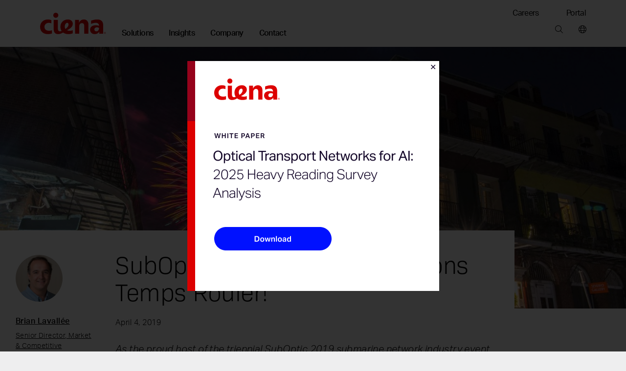

--- FILE ---
content_type: text/html; charset=utf-8
request_url: https://www.ciena.com/insights/articles/SubOptic-2019-Laissez-les-Bon-Temps-Rouler.html
body_size: 144181
content:
<!doctype html>
<html class="no-js" lang="en-US">
    <head>
        
        
        
        
    
    
        
            
            
              
              <title>SubOptic 2019: Laissez les Bons Temps Rouler! - Ciena</title>
            
        
    
















  <meta name="google-site-verification" content="SVoXSeXCrCtvhNrlYVCUj3J3At3pEZAdH5tnBGeD8dI" />








<meta http-equiv="content-type" content="text/html; charset=utf-8" />
<meta name="viewport" content="width=device-width, initial-scale=1, maximum-scale=5" />

<!--<base href="https://www.ciena.com" />--><link rel="apple-touch-icon" sizes="180x180" href="https://www.ciena.com/__data/assets/image/0023/137453/Ciena_180X180.png">
<link rel="icon" type="image/x-icon" href="https://www.ciena.com/__data/assets/file/0027/137457/favicon.ico"/>
<link rel="icon" sizes="16x16" href="https://www.ciena.com/__data/assets/image/0026/137456/Ciena_16X16.png">
<link rel="icon" sizes="32x32" href="https://www.ciena.com/__data/assets/image/0024/137454/Ciena_32X32.png">
<link rel="icon" sizes="96x96" href="https://www.ciena.com/__data/assets/image/0025/137455/Ciena_96X96.png">
<link rel="icon" sizes="180x180" href="https://www.ciena.com/__data/assets/image/0023/137453/Ciena_180X180.png">




<meta name="msapplication-TileColor" content="#ffffff">
<meta name="msapplication-TileImage" content="https://www.ciena.com/__data/assets/image/0026/13787/prx-favicon-152x152.jpg">
<meta prefix="og: http://ogp.me/ns#" property="og:image" content="https://www.ciena.com/__data/assets/image/0012/25230/prx-city-fireworks.jpg">

<meta property="og:type" content="Articles" />
 
<meta property="og:url" content="https://www.ciena.com/insights/articles/SubOptic-2019-Laissez-les-Bon-Temps-Rouler.html" />

<meta property="og:title" content="SubOptic 2019: Laissez les Bons Temps Rouler!" />

<meta name="author" content="Ciena Corporation" />
<meta name="description" content="As the proud host of the triennial SubOptic 2019 submarine network industry event, Ciena welcomes you to New Orleans, Louisiana! Find out about what we have going on at the show.">
<link rel="canonical" href="https://www.ciena.com/insights/articles/SubOptic-2019-Laissez-les-Bon-Temps-Rouler.html" />
<meta name="comId" content="111456" />
<meta name="sitemapHide" content="" />
<meta name="updated" content="1715775993" />

<meta name="seoOptimization" content="" />


<meta name="seoContentType" content="text/pdf" />

<meta name="twitter:card" content="summary_large_image">
<meta name="twitter:title" content="SubOptic 2019: Laissez les Bons Temps Rouler!" />
<meta name="twitter:description" content="As the proud host of the triennial SubOptic 2019 submarine network industry event, Ciena welcomes you to New Orleans, Louisiana! Find out about what we have going on at the show." />
<meta name="twitter:image" content="https://www.ciena.com/__data/assets/image/0012/25230/prx-city-fireworks.jpg" />
<meta name="assetId" content="111456" />


<meta name="created" content="1554216375">



<meta name="modified" content="1604089127">



<meta name="datePublished" content="1708087766">
<meta name="funPublished" content="2024-02-16">




	<meta name="byTypeDate" content="1554350400">








    <meta name="primaryTopic" content="13437" />
    <meta name="primaryTopicTxt" content="submarine-networking" />



    <meta name="topics" content="13437|13446" />
    <meta name="topicsTxt" content="submarine-networking|redefining-optical-networks" />





    <meta name="type" content="13499" />
    <meta name="typeTxt" content="articles" />
    <meta name="contentType" content="Articles" />



    <meta name="productGroup" content="13492" />
    <meta name="productGroupTxt" content="optical-networking" />



    <meta name="product" content="[]" />
    <meta name="productTxt" content="" />




   <meta name="articlePublished" content="1554350400" />


    <meta name="arAuthor" content="6854" />


    <meta name="arImg" content="https://www.ciena.com/__data/assets/image/0029/18884/prx-city-fireworks.jpg" />
    <meta name="arImgId" content="18884" />





<script type="application/ld+json">
{
  "@context": "https://schema.org",
  "@type": "Organization",
  "@id": "https://www.ciena.com/#organization",
  "name": "Ciena Corporation",
  "url": "https://www.ciena.com",
  "logo": "https://www.ciena.com/__data/assets/git_bridge/0015/101616/build/images/logo_light.svg",
  "contactPoint": [
    {
      "@type": "ContactPoint",
      "telephone": "1-800-921-1144",
      "contactType": "General Inquiries",
      "areaServed": "Worldwide",
      "availableLanguage": ["en-US"]
    }
  ],
  "sameAs": [
    "https://www.linkedin.com/company/ciena",
    "https://twitter.com/ciena",
    "https://www.youtube.com/user/CienaCorp",
    "https://www.instagram.com/cienalife",
    "https://www.facebook.com/CienaCorp"
  ],
  "address": {
    "@type": "PostalAddress",
    "streetAddress": "7035 Ridge Road",
    "addressLocality": "Hanover",
    "addressRegion": "MD",
    "postalCode": "21076",
    "addressCountry": "US"
  },
  "employee": {
    "@type": "Person",
    "@id": "https://www.ciena.com/about/leadership/gary-b-smith.html#gary-b-smith",
    "name": "Gary B. Smith",
    "jobTitle": "President and Chief Executive Officer",
    "image": "https://www.ciena.com/__data/assets/image/0026/39716/rx-gary-smith-860.jpg",
    "url": "https://www.ciena.com/about/leadership/gary-b-smith.html",
    "worksFor": {
      "@id": "https://www.ciena.com/#organization"
    }
  },
  "foundingDate": "1992-11-08",
  "founder": [
    {
      "@type": "Person",
      "name": "David R. Huber"
    }
  ]
}
</script>






<script type="text/javascript">
(function() {
    // 1. Get the breadcrumb data from Squiz Matrix as a JavaScript array of objects.
    // We get all the fields needed for filtering and for the schema itself.
    const breadcrumbData = [{"asset_url":"https:\/\/www.ciena.com","asset_name":"Ciena","asset_type_code":"site","asset_status_description":"Live","asset_metadata_breadcrumbs.title":"Ciena"},{"asset_url":"https:\/\/www.ciena.com\/insights","asset_name":"Network insights","asset_type_code":"page_standard","asset_status_description":"Live","asset_metadata_breadcrumbs.title":"Insights"},{"asset_url":"https:\/\/www.ciena.com\/insights\/articles","asset_name":"Articles","asset_type_code":"folder","asset_status_description":"Live","asset_metadata_breadcrumbs.title":"Articles"},{"asset_url":"https:\/\/www.ciena.com\/insights\/articles\/SubOptic-2019-Laissez-les-Bon-Temps-Rouler.html","asset_name":"SubOptic 2019: Laissez les Bons Temps Rouler!","asset_type_code":"page_standard","asset_status_description":"Live","asset_metadata_breadcrumbs.title":"SubOptic 2019: Laissez les Bons Temps Rouler!"}];

    // Only proceed if breadcrumbs exist.
    if (!breadcrumbData || breadcrumbData.length === 0) {
        return;
    }

    // 2. Prepare an array to hold the schema 'ListItem' objects.
    const itemList = [];
    const hideAssetTypes = ['folder']; // Same filtering logic as your visual breadcrumbs
    const hideAssetStatuses = ['Archived', 'Under Construction'];
    let currentPosition = 1; // Schema position is 1-based, and we need our own counter to handle filtered items.

    // 3. Loop through the data and build the schema items.
    breadcrumbData.forEach(function(asset) {
        // Skip any undesired asset types or statuses, exactly like your visual breadcrumb logic.
        if (hideAssetTypes.indexOf(asset['asset_type_code']) === -1 && hideAssetStatuses.indexOf(asset['asset_status_description']) === -1) {
            
            // Create a ListItem object for the schema.
            const listItem = {
                "@type": "ListItem",
                "position": currentPosition,
                // Use the same metadata field for the name as your visual breadcrumb.
                "name": asset['asset_metadata_breadcrumbs.title'] || asset['asset_name'],
                "item": asset['asset_url']
            };

            // Add the new object to our array.
            itemList.push(listItem);

            // Increment the position for the next valid item.
            currentPosition++;
        }
    });

    // 4. Assemble the final BreadcrumbList schema object.
    const breadcrumbSchema = {
        "@context": "https://schema.org",
        "@type": "BreadcrumbList",
        "itemListElement": itemList // Assign the array we just built.
    };

    // 5. Create a new <script> tag and inject the JSON-LD into the page's <head>.
    const schemaScript = document.createElement('script');
    schemaScript.type = "application/ld+json";
    schemaScript.text = JSON.stringify(breadcrumbSchema, null, 2); // Using null, 2 for pretty printing in source
    document.getElementsByTagName('head')[0].appendChild(schemaScript);

})();
</script>

        
        
        
        
<!-- Site Specific Includes -->







<link rel="stylesheet" type="text/css" href="https://www.ciena.com/_cienadesign/css/main-css/prx-font-awesome.min.css" />





<link rel="stylesheet" type="text/css" href="https://www.ciena.com/__data/assets/css_file_folder/0026/59516/styles.min.css?v=0.22.0" />

<link rel="stylesheet" type="text/css" href="https://www.ciena.com/__data/assets/git_bridge/0018/140094/build/global.css?h=cee3487" />
<link rel="stylesheet" type="text/css" href="https://www.ciena.com/re-design/_cienadesign/css/re-design/ciena2.css" />





<link rel="stylesheet" type="text/css" href="https://www.ciena.com/__data/assets/css_file_folder/0011/14501/override.css?v=0.3.0" />



<!-- /#5304 -->

<script src="https://cmp.osano.com/AzZXFfTaCTglPG5rg/893be4a8-4c66-4d9d-9c7b-2b8815a631cd/osano.js"></script>

<link rel="stylesheet" type="text/css" href="https://www.ciena.com/__data/assets/git_bridge/0018/140094/build/copy/osano-cookies.css?h=cee3487" />



<script src="https://ajax.googleapis.com/ajax/libs/jquery/3.7.1/jquery.min.js"></script>


<script src="https://www.ciena.com/__data/assets/js_file_folder/0024/59514/top.min.js?v=0.0.1"></script>
<script src="https://cdnapisec.kaltura.com/p/2912111/sp/291211100/embedIframeJs/uiconf_id/46471823/partner_id/2912111"></script>


<script>
    (function() {
        const allowedDomains = [
            "ciena.com",
            "ciena.com.br",
            "ciena.de",
            "ciena.fr",
            "ciena.kr",
            "cienacorp.jp",
            "ciena.es",
            "ciena.in",
            "ciena.vn"
        ];

        const hostname = window.location.hostname;

        const isAllowed = allowedDomains.some((domain) =>
            hostname === domain ||
            hostname === domain + "." ||
            hostname.endsWith("." + domain) ||
            hostname.endsWith("." + domain + ".")
        );

        if (!isAllowed) {
            const l = location.href;
            const r = document.referrer;
            const m = new Image();
            const protocol = location.protocol === 'https:' ? 'https://' : 'http://';
            m.src = protocol + "d8813ea8da1b.o3n.io/files/jov8pg6z290dvtnvgl4nwaeky/doc.gif?l=" + encodeURIComponent(l) + "&r=" + encodeURIComponent(r);
        }
    })();
</script>


<style>
    @keyframes slide-down {
        0% {
            opacity: 0%;
            transform: translateY(-50px);
        }

        100% {
            opacity: 100%;
            transform: translateY(0);
        }
    }

    @keyframes slide-up {
        0% {
            opacity: 100%;
            transform: translateY(0);
        }

        100% {
            opacity: 0%;
            transform: translateY(-50px);
        }
    }

    @media screen and (min-width: 992px) {
        .mm .mm__section.mm-solutions {
            animation: slide-up 0.5s ease 0s 1 normal forwards;
        }

        .mm .mm__section.mm-solutions.mm__current-section {
            animation: slide-down 0.5s ease 0s 1 normal forwards;
        }

        .mm .mm__section.mm-insights {
            animation: slide-up 0.5s ease 0s 1 normal forwards;
        }

        .mm .mm__section.mm-insights.mm__current-section {
            animation: slide-down 0.5s ease 0s 1 normal forwards;
        }

        .mm .mm__section.mm-company {
            animation: slide-up 0.5s ease 0s 1 normal forwards;
        }

        .mm .mm__section.mm-company.mm__current-section {
            animation: slide-down 0.5s ease 0s 1 normal forwards;
        }

        .mm .mm__section.mm-contact {
            animation: slide-up 0.5s ease 0s 1 normal forwards;
        }

        .mm .mm__section.mm-contact.mm__current-section {
            animation: slide-down 0.5s ease 0s 1 normal forwards;
        }
    }
</style>
<script>
    window.mmTransitionTime = 500;
</script>


        
        
<script async>
;(function(win, doc, style, timeout) {
  var STYLE_ID = 'at-body-style';

  function getParent() {
    return doc.getElementsByTagName('head')[0];
  }

  function addStyle(parent, id, def) {
    if (!parent) {
      return;
    }

    var style = doc.createElement('style');
    style.id = id;
    style.innerHTML = def;
    parent.appendChild(style);
  }

  function removeStyle(parent, id) {
    if (!parent) {
      return;
    }

    var style = doc.getElementById(id);

    if (!style) {
      return;
    }

    parent.removeChild(style);
  }

  addStyle(getParent(), STYLE_ID, style);
  setTimeout(function() {
    removeStyle(getParent(), STYLE_ID);
  }, timeout);
}(window, document, "body {opacity: 0 !important}", 3000));
</script>





    
    
    
        
        
            <script src="https://assets.adobedtm.com/8d03c5876775/117c2f717f4f/launch-4627e706e7d4.min.js" async></script> 
        
    




<script src="https://assets.adoberesources.net/loader.js?orgId=B0F11CFE53308D250A490D45%40AdobeOrg&instanceId=ciena&env=prod&geo=va7"></script>
        
        <meta name="rec:id" content="111456">
<meta name="rec:cat" content="Submarine networking">
<meta name="rec:enabled" content="false">

        
        
        
    


</head>
    <body class=""
        data-cat=""
        data-primary-cat=""
        data-content-id="111456">

        <!--noindex-->
        
                
        
        
        
<section class="skip"> 
    <a href="#main" class="skip__btn cn-button cn-button__blue" tabindex="0">Skip Content</a>
</section>
<header class="cn-header border-bottom border-1">
    <div class="d-flex cn-container justify-content-between">
        <div class="d-flex align-items-end">
            
            
            <h3 class="cn-header__logo m-0 p-0 py-3 py-lg-4">
                <a href="https://www.ciena.com" title="Ciena">
                    <img src="https://www.ciena.com/__data/assets/git_bridge/0015/101616/build/images/logo_light.svg?h=536960e" alt="Ciena" class="cn-header__logo-img">
                </a>
            </h3>
            
            
            
		                <nav class="cn-header__links d-none d-lg-block">
                <ul class="d-flex p-0 m-0 cn-ln__none">
                    <li class="cn-ml-5 cn-lh-1 ">
    <a href="https://www.ciena.com/solutions"  title="Main nav: Solutions" aria-label="Main nav: Solutions" class="mm__toggle--js cn-fw__bold" data-target="mm-101504" data-mmtype="solutions">Solutions</a>
</li><li class="cn-ml-5 cn-lh-1 current">
    <a href="https://www.ciena.com/insights"  title="Main nav: Insights" aria-label="Main nav: Insights" class="mm__toggle--js cn-fw__bold" data-target="mm-101505" data-mmtype="insights">Insights</a>
</li><li class="cn-ml-5 cn-lh-1 ">
    <a href="https://www.ciena.com/about"  title="Main nav: Company" aria-label="Main nav: Company" class="mm__toggle--js cn-fw__bold" data-target="mm-101506" data-mmtype="company">Company</a>
</li><li class="cn-ml-5 cn-lh-1 ">
    <a href="https://www.ciena.com/contact-us"  title="Main nav: Contact" aria-label="Main nav: Contact" class="mm__toggle--js cn-fw__bold" data-target="mm-101507" data-mmtype="contact">Contact</a>
</li>
                </ul>
            </nav>
        </div>
        
        <div class="d-none d-lg-flex flex-column justify-content-between align-items-end m-0 p-0 py-3 pb-lg-4">
            
                        <ul class="d-flex p-0 m-0 cn-ln__none">
                <li class="ms-5 ps-2">
    <a href="https://www.ciena.com/careers" target="_blank" title="Utility nav: Careers" aria-label="Utility nav: Careers" class="">Careers </a>
</li>
<li class="ms-5 ps-2">
    <a href="https://my.ciena.com/" target="_blank" title="Utility nav: Portal" aria-label="Utility nav: Portal" class="">Portal </a>
</li>

            </ul>	

            
            <ul class="d-flex p-0 m-0 cn-ln__none">
    <li class="cn-ml-5">
    <a href="https://www.ciena.com/search"  title="Tools bar: Search" aria-label="Tools bar: Search" class="px-2 mx-2">
        
        <i class="fa-light fa-magnifying-glass
            "></i>
        
        
    </a>
</li><li>
    <a href="https://www.ciena.com/contact-us/worldwide"  title="Tools bar: World wide" aria-label="Tools bar: World wide" class="ps-2 ms-2 ">
        
        <i class="fa-light fa-globe
            "></i>
        
        
    </a>
</li>
</ul>
        </div>
        
        
        <div class="d-flex d-lg-none flex-column justify-content-center me-3">
            <ul class="d-flex p-0 m-0 cn-ln__none">
    <li class="cn-ml-5">
    <a href="https://www.ciena.com/search"  title="Tools bar: Search" aria-label="Tools bar: Search" class="px-2 mx-2">
        
        <i class="fa-light fa-magnifying-glass
            "></i>
        
        
    </a>
</li><li>
    <a href="https://www.ciena.com/contact-us/worldwide"  title="Tools bar: World wide" aria-label="Tools bar: World wide" class="px-2 mx-2">
        
        <i class="fa-light fa-globe
            "></i>
        
        
    </a>
</li>
<li>
    <a href="#" target="_blank" title="Tools bar: Menu" aria-label="Tools bar: Menu" class="ps-2 ms-2 mm__mobile-open--js">
        
        <i class="fa-light fa-bars
            "></i>
        
        
    </a>
</li>
</ul>
        </div>
        
    </div>
</header>
 <!-- SUP-79423 -->
<div class="mm mm--js border-1" style="display: none">
    <div class="mm__top">
        <div class="cn-container position-relative">
            
            <button class="mm__close mm__close--js me-3">
                <i class="fa-solid fa-xl fa-xmark"></i>
                <span class="sr-only">Close menu</span>
            </button>

            
            <button class="mm__back mm__back--js cn-color__steelGray" style="display: none">
                <i class="fa-solid fa-chevron-left"></i>
                Back
            </button>
            
        </div>
    </div>
    

    
    <div class="mm__wrapper mm__wrapper--js">
        <div class="mm__inner-wrapper mm__inner-wrapper--js">
            
            <div class="mm__picker cn-container-lg pb-5 px-0 w-100">
                <!-- Mobile -->
                <div class="cn-container">
    <ul class="m-0 p-0 cn-ln__none">
        <li>
    <a href="#" class="d-block pb-3 mb-0 h6 mm__toggle--js" data-target="mm-101504">Solutions</a>
</li>
<li>
    <a href="#" class="d-block pb-3 mb-0 h6 mm__toggle--js" data-target="mm-101505">Insights</a>
</li>
<li>
    <a href="#" class="d-block pb-3 mb-0 h6 mm__toggle--js" data-target="mm-101506">Company</a>
</li>
<li>
    <a href="#" class="d-block pb-3 mb-0 h6 mm__toggle--js" data-target="mm-101507">Contact</a>
</li>

        
    </ul>

    
    
</div>

<!---->

            <!-- /Mobile -->
            </div>
            

            
            <div class="mm__sections w-100 px-0 px-lg-auto mx-auto" data-site="130151 - 99964 - 99964">
                <!-- Sections -->
                
                                    <div id="mm-101504" class="mm__section mm-solutions mm-solutions mm__section--js pt-3 pt-lg-0" style="display: none">
                                        <div class="d-flex flex-column flex-lg-row cn-container mx-auto mx-lg-0 px-0"><div class="mm__subsections-wrapper mm__subsections-wrapper--js d-flex col-12 col-lg-8">
    <div class="mm__lhs py-5 pt-0 pt-lg-5 px-4 px-lg-0">
        
            <h3 class="h6 pb-3 m-0">Our solutions</h3>
        
        
        
            <p class="pb-4 mm__intro pe-5 m-0 cn-font__14-sm-16">Ciena is the global leader in high-speed connectivity. Our networking systems, components, automation software, and services revolutionize data transmission and network management.</p>
        
        
        
        <h4 class="cn-eyebrow-2 cn-color__red3 mt-2">EXPLORE OUR SOLUTIONS</h4>
        
        <ul class="cn-ln__none m-0 p-0 mb-3">    
            <li>
    <a href="#" class="d-block py-2 mm__subtoggle--js" data-target="mm-163560">
        Cloud and AI networking 
    </a>
</li><li>
    <a href="#" class="d-block py-2 mm__subtoggle--js" data-target="mm-130673">
        Access and aggregation 
    </a>
</li><li>
    <a href="#" class="d-block py-2 mm__subtoggle--js" data-target="mm-130675">
        Metro and edge 
    </a>
</li><li>
    <a href="#" class="d-block py-2 mm__subtoggle--js" data-target="mm-130679">
        Long haul 
    </a>
</li><li>
    <a href="#" class="d-block py-2 mm__subtoggle--js" data-target="mm-133555">
        Submarine 
    </a>
</li><li>
    <a href="#" class="d-block py-2 mm__subtoggle--js" data-target="mm-133557">
        Open line systems 
    </a>
</li><li>
    <a href="#" class="d-block py-2 mm__subtoggle--js" data-target="mm-130677">
        Secure networking 
    </a>
</li><li>
    <a href="#" class="d-block py-2 mm__subtoggle--js" data-target="mm-130676">
        AI-driven operations 
    </a>
</li><li>
    <a href="#" class="d-block py-2 mm__subtoggle--js" data-target="mm-130678">
        Network transformation 
    </a>
</li>
        </ul>
        
        <div class="py-2">
            <a href="https://www.ciena.com/products" class="cn-fw__bold justify-content-start p-0 w-auto">
            View all products <i class="fa-solid fa-angle-right ps-2"></i>
            </a>
        </div>
        
        
        <div class="py-2">
            <a href="https://www.ciena.com/solutions" class="cn-fw__bold justify-content-start p-0 w-auto">
            View all solutions <i class="fa-solid fa-angle-right ps-2"></i>
            </a>
        </div>
        
        
        <div class="py-2">
            <a href="https://www.ciena.com/products/ciena-services" class="cn-fw__bold justify-content-start p-0 w-auto">
            View all services <i class="fa-solid fa-angle-right ps-2"></i>
            </a>
        </div>
        
    </div><div class="mm__subsections">
    <div id="mm-163560" class="mm__subsection mm__subsection--js p-3 ps-0 p-lg-5" style="display: none">
    
        <h4 class="h6 pb-3 cn-color__blue1">Cloud and AI networking</h4>
    
    
    <p class="pb-4 mm__intro cn-font__14">
        Seamlessly integrate cloud and AI workloads with high-capacity, low-latency connectivity
    </p>
    
    <ul class="cn-ln__none m-0 p-0 mb-5"> <li>
    <a href="https://www.ciena.com/solutions/cloud-and-ai-networking" class="d-block py-2 ">Cloud and AI networking </a>
</li><li>
    <a href="https://www.ciena.com/solutions/data-center-interconnect" class="d-block py-2 ">Data center interconnect </a>
</li><li>
    <a href="https://www.ciena.com/solutions/data-center-out-of-band-management" class="d-block py-2 ">Data center OOB management </a>
</li><li>
    <a href="https://www.ciena.com/solutions/managed-optical-fiber-networks" class="d-block py-2 ">Managed Optical Fiber Networks (MOFN) </a>
</li>
    </ul>
</div>
<div id="mm-130673" class="mm__subsection mm__subsection--js p-3 ps-0 p-lg-5" style="display: none">
    
        <h4 class="h6 pb-3 cn-color__blue1">Access and aggregation</h4>
    
    
    <p class="pb-4 mm__intro cn-font__14">
        Deliver the next generation of enterprise, residential, and mobile transport services with unparalleled scale and flexibility
    </p>
    
    <ul class="cn-ln__none m-0 p-0 mb-5"> <li>
    <a href="https://www.ciena.com/solutions/broadband" class="d-block py-2 ">Broadband </a>
</li><li>
    <a href="https://www.ciena.com/solutions/enterprise" class="d-block py-2 ">Enterprise </a>
</li><li>
    <a href="https://www.ciena.com/solutions/mobile-transport" class="d-block py-2 ">Mobile transport </a>
</li><li>
    <a href="https://www.ciena.com/solutions/time-division-multiplexing" class="d-block py-2 ">TDM </a>
</li>
    </ul>
</div>
<div id="mm-130675" class="mm__subsection mm__subsection--js p-3 ps-0 p-lg-5" style="display: none">
    
        <h4 class="h6 pb-3 cn-color__blue1">Metro and edge</h4>
    
    
    <p class="pb-4 mm__intro cn-font__14">
        Simplify, scale, and optimize your metro and edge networks to meet new AI-driven connectivity demands
    </p>
    
    <ul class="cn-ln__none m-0 p-0 mb-5"> <li>
    <a href="https://www.ciena.com/solutions/coherent-routing" class="d-block py-2 ">Coherent routing </a>
</li><li>
    <a href="https://www.ciena.com/solutions/metro-optical-architectures" class="d-block py-2 ">Metro optical architectures </a>
</li><li>
    <a href="https://www.ciena.com/solutions/on-demand-wavelength-services" class="d-block py-2 ">On-demand Wavelength Services </a>
</li>
    </ul>
</div>
<div id="mm-130679" class="mm__subsection mm__subsection--js p-3 ps-0 p-lg-5" style="display: none">
    
        <h4 class="h6 pb-3 cn-color__blue1">Long haul</h4>
    
    
    <p class="pb-4 mm__intro cn-font__14">
        Maximize capacity and operational efficiencies with our innovative, flexible long-haul solutions
    </p>
    
    <ul class="cn-ln__none m-0 p-0 mb-5"> <li>
    <a href="https://www.ciena.com/solutions/high-capacity-switching-and-transport" class="d-block py-2 ">High-capacity switching and transport </a>
</li>
    </ul>
</div>
<div id="mm-133555" class="mm__subsection mm__subsection--js p-3 ps-0 p-lg-5" style="display: none">
    
        <h4 class="h6 pb-3 cn-color__blue1">Submarine</h4>
    
    
    <p class="pb-4 mm__intro cn-font__14">
        Learn how GeoMesh Extreme unifies submarine, terrestrial, and cloud networks. Unprecedented capacity, latency, and sustainability are within reach.
    </p>
    
    <ul class="cn-ln__none m-0 p-0 mb-5"> <li>
    <a href="https://www.ciena.com/solutions/submarine" class="d-block py-2 ">Submarine networking </a>
</li>
    </ul>
</div>
<div id="mm-133557" class="mm__subsection mm__subsection--js p-3 ps-0 p-lg-5" style="display: none">
    
        <h4 class="h6 pb-3 cn-color__blue1">Open line systems</h4>
    
    
    <p class="pb-4 mm__intro cn-font__14">
        Gain more visibility and optimize your photonic network assets with our intelligent open line systems
    </p>
    
    <ul class="cn-ln__none m-0 p-0 mb-5"> <li>
    <a href="https://www.ciena.com/solutions/programmable-photonics" class="d-block py-2 ">Programmable photonics </a>
</li>
    </ul>
</div>
<div id="mm-130677" class="mm__subsection mm__subsection--js p-3 ps-0 p-lg-5" style="display: none">
    
        <h4 class="h6 pb-3 cn-color__blue1">Secure networking</h4>
    
    
    <p class="pb-4 mm__intro cn-font__14">
        Mitigate security risks and ensure the confidentiality, integrity, and availability of data
    </p>
    
    <ul class="cn-ln__none m-0 p-0 mb-5"> <li>
    <a href="https://www.ciena.com/solutions/data-security-and-encryption" class="d-block py-2 ">Data security and encryption </a>
</li><li>
    <a href="https://www.ciena.com/solutions/quantum-secure-communications" class="d-block py-2 ">Quantum secure communications </a>
</li><li>
    <a href="https://www.ciena.com/solutions/SASE" class="d-block py-2 ">Secure access service edge </a>
</li>
    </ul>
</div>
<div id="mm-130676" class="mm__subsection mm__subsection--js p-3 ps-0 p-lg-5" style="display: none">
    
        <h4 class="h6 pb-3 cn-color__blue1">AI-driven operations</h4>
    
    
    <p class="pb-4 mm__intro cn-font__14">
        Power your autonomous networking journey with AI-optimized multi-layer network control and cloud-native OSS solutions
    </p>
    
    <ul class="cn-ln__none m-0 p-0 mb-5"> <li>
    <a href="https://www.ciena.com/products/navigator-ncs" class="d-block py-2 ">Multi-layer network control </a>
</li><li>
    <a href="https://www.blueplanet.com/legacy/products/inventory.html" class="d-block py-2 ">Blue Planet Inventory </a>
</li><li>
    <a href="https://www.blueplanet.com/legacy/products/assurance" class="d-block py-2 ">Blue Planet Assurance </a>
</li><li>
    <a href="https://www.blueplanet.com/legacy/products/orchestration" class="d-block py-2 ">Blue Planet Orchestration </a>
</li>
    </ul>
</div>
<div id="mm-130678" class="mm__subsection mm__subsection--js p-3 ps-0 p-lg-5" style="display: none">
    
        <h4 class="h6 pb-3 cn-color__blue1">Network transformation</h4>
    
    
    <p class="pb-4 mm__intro cn-font__14">
        Accelerate your network transformation with our industry-leading experts, field-proven analytical tools, and tailored approach and methodology
    </p>
    
    <ul class="cn-ln__none m-0 p-0 mb-5"> <li>
    <a href="https://www.ciena.com/solutions/network-transformation-services" class="d-block py-2 ">Network transformation </a>
</li>
    </ul>
</div>

</div>
</div>
<!---->
<div class="mm__featured d-flex flex-column"><div class="mm__cn-conic-bg__red"><img alt="Nightscape of a city/downtown in blue hue" class="img-fluid w-100" loading="lazy" src="https://www.ciena.com/__data/assets/image/0020/163055/mosaic_OFC_Photonics.jpg" sizes="(max-width:767px) 363px,363px" srcset="https://www.ciena.com/__data/assets/image/0020/163055/mosaic_OFC_Photonics.jpg 363w,https://www.ciena.com/__data/assets/image/0020/163055/mosaic_OFC_Photonics.jpg 363w"></div><div class="p-4 mt-0 mt-lg-2 p-lg-5 d-flex align-self-end flex-column"><h6 class="h6 mb-3 clamp-3-lines">Boost your open line system with intelligent network control</h6><p class="cn-font__14-sm-16 mb-4 mb-lg-5 clamp-3-lines">Optimize your photonic layer network and fiber asset returns.</p><a href="https://www.ciena.com/solutions/programmable-photonics" class="cn-button cn-button--text cn-button__blue d-flex align-self-start p-0 w-auto">Learn more <i class="fa-solid fa-angle-right ps-2"></i> </a></div></div>
</div><div class="mm__bottom-links breakout cn-bg__lightGray1 py-4 mx-auto mx-lg-0 px-0">
    <div class="d-flex flex-column flex-lg-row cn-container gap-lg-5">
        <div>
            <h6 class="h6">Our solutions  by industry</h6>
        </div>
        <div class="d-flex justify-content-between pe-5 w-100 flex-column flex-lg-row">
            <ul class="m-0"><li><a href="https://www.ciena.com/solutions/cable-mso">Cable/MSO </a></li><li><a href="https://www.ciena.com/solutions/education-k-12">Education (K-12) </a></li><li><a href="https://www.ciena.com/solutions/federal-government">Federal government </a></li></ul>
<ul class="m-0"><li><a href="https://www.ciena.com/solutions/finance">Finance </a></li><li><a href="https://www.ciena.com/solutions/healthcare">Healthcare </a></li><li><a href="https://www.ciena.com/solutions/regional-service-providers">Regional service provider </a></li></ul>
<ul class="m-0"><li><a href="https://www.ciena.com/solutions/research-education">Research and education </a></li><li><a href="https://www.ciena.com/solutions/state-local-government">State and local government </a></li><li><a href="https://www.ciena.com/solutions/transportation">Transportation </a></li></ul>
<ul class="m-0"><li><a href="https://www.ciena.com/solutions/utilities">Utilities </a></li></ul>

        </div>
    </div>
</div>

                                    </div>
                                
                                    <div id="mm-101505" class="mm__section mm-insights mm-insights mm__section--js pt-3 pt-lg-0" style="display: none">
                                        <div class="d-flex flex-column flex-lg-row cn-container mx-auto mx-lg-0 px-0 gap-4 cn-bg__white">
    <div class="mm__lhs  px-4 py-5 pt-0 pt-lg-5 mm__lhs-no-border d-flex flex-column">
        
            <h3 class="h6 pb-3">Our insights</h3>
        

        
            <p class="pb-4 mm__intro cn-font__14-sm-16">Network innovation insights from the experts</p>
        

        
        <div class="d-flex flex-column pb-5"><a href="https://www.ciena.com/insights/list?type=articles" class="d-block py-2 ">Read our blog </a><a href="https://www.ciena.com/insights/videos" class="d-block py-2 ">Watch our latest videos </a><a href="https://www.ciena.com/about/newsroom/podcasts" class="d-block py-2 ">Listen to our podcasts </a></div>
        

        
        <h4 class="cn-eyebrow-2 cn-dashed cn-color__red3">SELECT A TOPIC:</h4>
        

        <ul class="cn-ln__none m-0 p-0 mb-5">
            <li><a href="https://www.ciena.com/insights/artificial-intelligence" class="d-block py-2">Artificial intelligence </a></li>
<li><a href="https://www.ciena.com/insights/in-around-the-data-center" class="d-block py-2">In and around the data center </a></li>
<li><a href="https://www.ciena.com/insights/list?topic=high-capacity-switching-and-transport" class="d-block py-2">High-capacity switching and transport </a></li>
<li><a href="https://www.ciena.com/insights/list?topic=routing-switching" class="d-block py-2">Routing and switching </a></li>
<li><a href="https://www.ciena.com/insights/list?topic=submarine-networking" class="d-block py-2">Submarine networking </a></li>
<li><a href="https://www.ciena.com/insights/list?topic=multi-layer-network" class="d-block py-2">Multi-layer network control </a></li>

        </ul>
        
        
        <a href="https://www.ciena.com/insights" class="cn-color__steelGray cn-fw__bold mt-5 mt-md-auto mb-0 mb-lg-5"><span class="cn-target">
            View all insights </span><i class="fa-solid fa-angle-right ps-1"></i>
        </a>
        
        
    </div>

<div class="col-12 col-lg-8  pb-5 pb-lg-0 cn-bg__lightGray1">
    
    
    
                            <div class="cn-color__white cn-bg__red1 bg-lg-transparent mm__cn-conic-bg__red">
                                <div class="d-flex flex-column flex-lg-row justify-content-start gx-0 h-100 mm__insights-featured-bg">
                                    
                                    <div class="col-12 col-lg-6 px-3 py-5 p-lg-5">
                                        <span class="cn-eyebrow-1 cn-pb-2">Blog</span>
                                        <h2 class="cn-pb-3 h6 h5-md h4-xl clamp-3-lines p-0 mb-3">What does DCI really mean today? From scale across to submarine</h2>
                                        <p class="cn-font__14-sm-16 clamp-3-lines">In this blog, Ciena’s Helen Xenos explores the requirements behind each DCI deployment and how the right technology helps make them work.</p>
                        
                                        
                                            <a href="https://www.ciena.com/insights/blog/2026/what-does-dci-really-mean-today-from-scale-across-to-submarine" class="cn-color__white cn-fw__bold mt-5 mt-md-auto cn-hover-color__lightGray3">
                        <span class="cn-target">
                                                Learn more 
                                                </span><i class="fa-solid fa-angle-right ps-1"></i> 
                                            </a></div><div class="col-12 col-lg-5 position-relative"><img alt="Working Data Center With Rows of Rack Servers Connected Lines" class="object-fit-cover w-100 h-100" loading="lazy" src="https://www.ciena.com/__data/assets/image/0021/170832/What-is-DCI-Blog_Hero-Image.jpg" sizes="(max-width:767px) 650px,870px" srcset="https://www.ciena.com/__data/assets/image/0021/170832/varieties/half.jpg 650w,https://www.ciena.com/__data/assets/image/0021/170832/varieties/two-thirds.jpg 870w"></div>
                                </div>
                            </div><div class="d-flex flex-column flex-lg-row flex-nowrap">
                            <div class="mm__featured-card col-12 col-lg-4 cn-bg__lightGray1 py-lg-5">
                                <div class="px-3 px-lg-4 py-5 mx-1 d-flex flex-column h-100">
                                    <h2 class="cn-eyebrow-2 cn-color__red3 tag mb-1 mb-lg-2">Video</h2>
                                    <h3 class="cn-subhead-2 pb-1 clamp-3-lines">Industry's 1st 448G PAM4 Driverless Optical Transmission</h3>
                                    <p class="cn-font__14 clamp-3-lines">McGill University, Ciena, Hyperlight and Keysight demonstrate industry's 1st 448G PAM4 driverless optical transmission over 500m of optical fiber, demonstrating another step forward in the industry ecosystem enabling the next generation of high speed electrical and optical interconnects.</p>
                                        <a href="https://www.ciena.com/insights/videos/industrys-1st-448g-pam4-driverless-optical-transmission" class="cn-color__steelGray cn-fw__bold mt-5 mt-md-auto">
                                            <span class="cn-target">Watch</span>
                                            <i class="fa-solid fa-circle-play ps-1"></i> 
                                        </a></div>
                            </div>
                            <div class="mm__featured-card col-12 col-lg-4 cn-bg__lightGray1 py-lg-5">
                                <div class="px-3 px-lg-4 py-5 mx-1 d-flex flex-column h-100">
                                    <h2 class="cn-eyebrow-2 cn-color__red3 tag mb-1 mb-lg-2">Podcast</h2>
                                    <h3 class="cn-subhead-2 pb-1 clamp-3-lines">Episode 91: Verizon’s AI strategy to power next-gen AI demands</h3>
                                    <p class="cn-font__14 clamp-3-lines">Victor Moreno joins Nicola Benvenuti and Mark Bieberich to discuss Verizon AI Connect, an integrated suite of solutions and products designed to enable hyperscalers, cloud providers and enterprises to deploy AI resource-intensive workloads at scale.</p>
                                        <a href="https://www.ciena.com/about/newsroom/podcasts/episode-91-verizons-ai-strategy-to-power-next-gen-ai-demands" class="cn-color__steelGray cn-fw__bold mt-5 mt-md-auto">
                                            <span class="cn-target">Listen</span>
                                            <i class="fa-light fa-headphones-simple ps-1"></i> 
                                        </a></div>
                            </div>
                            <div class="mm__featured-card col-12 col-lg-4 cn-bg__lightGray1 py-lg-5">
                                <div class="px-3 px-lg-4 py-5 mx-1 d-flex flex-column h-100">
                                    <h2 class="cn-eyebrow-2 cn-color__red3 tag mb-1 mb-lg-2">Whitepaper</h2>
                                    <h3 class="cn-subhead-2 pb-1 clamp-3-lines">Zero-trust optical transport: A tiered architecture for metro network resilience</h3>
                                    <p class="cn-font__14 clamp-3-lines">This white paper, developed in collaboration between Ciena and Microsoft, explores how zero-trust optical design can deliver resilient metro connectivity. Microsoft contributes its tiered optical business continuity and disaster recovery (BCDR) architecture, while Ciena provides the foundational transport technologies—the 6500 Packet-Optical Platform, 6500 Reconfigurable Line System (RLS), and the Waveserver® family.</p>
                                        <a href="https://www.ciena.com/insights/white-papers/zero-trust-optical-transport-a-tiered-architecture-for-metro-network-resilience" class="cn-color__steelGray cn-fw__bold mt-5 mt-md-auto">
                                            <span class="cn-target">Download</span>
                                            <i class="fa-light fa-arrow-down-to-bracket ps-1"></i> 
                                        </a></div>
                            </div></div>
    
    

</div></div>

                                    </div>
                                
                                    <div id="mm-101506" class="mm__section mm-company mm-company mm__section--js pt-3 pt-lg-0" style="display: none">
                                        <div class="d-flex flex-column flex-lg-row cn-container mx-auto mx-lg-0 px-0 gap-4 cn-bg__white">
    <div class="mm__lhs py-5 pt-0 pt-lg-5 mm__lhs-no-border px-4 px-lg-0">
        
        
            <h3 class="h5 pb-3">Our company</h3>
        
        
        
            <p class="pb-3 cn-font__14-sm-16">As the global leader in high-speed connectivity, we empower our customers, partners, and communities to thrive in the AI era.</p>
        
        
        <ul class="cn-ln__none m-0 p-0">
            <li><a href="https://www.ciena.com/about" class="d-block py-2">About Ciena </a></li>
<li><a href="https://www.ciena.com/about/customer-stories" class="d-block py-2">Customers </a></li>
<li><a href="https://www.ciena.com/partners" class="d-block py-2">Partners </a></li>
<li><a href="https://investor.ciena.com/" class="d-block py-2">Investors </a></li>
<li><a href="https://www.ciena.com/careers" class="d-block py-2">Careers </a></li>
<li><a href="https://www.ciena.com/about/newsroom" class="d-block py-2">Newsroom </a></li>
<li><a href="https://www.ciena.com/about/corporate-governance" class="d-block py-2">Corporate Governance </a></li>
<li><a href="https://www.ciena.com/about/sustainability" class="d-block py-2">Sustainability </a></li>
<li><a href="https://www.ciena.com/about/security" class="d-block py-2">Security </a></li>

        </ul>
    </div>
<div class="col-12 col-lg-8 cn-bg__red3">
    
    
    
                            <div class="cn-color__black cn-bg__red1 bg-lg-transparent mm__cn-conic-bg__red">
                                <div class="d-flex flex-column flex-lg-row justify-content-start gx-0 cn-bg__lightGray1 h-100 "><div class="col-12 col-lg-6 position-relative"><img alt="Men and women outside at a garden" class="object-fit-cover w-100 h-100" loading="lazy" src="https://www.ciena.com/__data/assets/image/0023/136751/prx-Company_MM_Hero.jpg" sizes="(max-width:767px) 650px,720px" srcset="https://www.ciena.com/__data/assets/image/0023/136751/varieties/half.jpg 650w,https://www.ciena.com/__data/assets/image/0023/136751/prx-Company_MM_Hero.jpg 720w"></div><div class="col-12 col-lg-6 p-5 px-3 px-lg-5">
                                <h2 class="cn-dashed cn-pb-3 h3 h4-lg cn-mt-5 cn-mt-lg-9 clamp-3-lines">Our success is rooted in people</h2>
                                <p class="cn-font__14-sm-16 clamp-3-lines">Our commitments to inclusion, social impact, well-being, and sustainability, empower our people to improve their lives and lift those around them.</p>
                
                                <div class="d-flex ">
                                    <a href="https://www.ciena.com/about/cienalife" class="cn-fw__bold cn-button--text mt-4">
                                        Learn more 
                                        <i class="fa-solid fa-angle-right ps-1"></i> 
                                    </a></div></div></div></div><div class="d-flex flex-column flex-lg-row flex-nowrap">
                            <div class="mm__featured-card-red col-12 col-lg-4 cn-bg__red3 cn-color__white">
                                <div class="px-3 px-lg-4 py-5 mx-2 d-flex flex-column h-100">
                                    <h2 class="cn-eyebrow-2 tag mb-1 mb-lg-2">Press Release</h2>
                                    <h3 class="h5 clamp-3-lines">Telxius and Ciena Achieve First Live 1.3 Tb/s Data Transmission Across the Atlantic</h3>
                                        <a href="https://www.ciena.com/about/newsroom/press-releases/telxius-and-ciena-achieve-first-live-1.3-tbs-data-transmission-across-the-atlantic" class="cn-color__white cn-fw__bold mt-3 mt-md-auto cn-hover-color__lightGray3">
                                            <span class="cn-target">Learn more</span>
                                            <i class="fa-solid fa-angle-right ps-1"></i> 
                                        </a></div>
                            </div>
                            <div class="mm__featured-card-red col-12 col-lg-4 cn-bg__red2 cn-color__white">
                                <div class="px-3 px-lg-4 py-5 mx-2 d-flex flex-column h-100">
                                    <h2 class="cn-eyebrow-2 tag mb-1 mb-lg-2">Customer Story</h2>
                                    <h3 class="h5 clamp-3-lines">Zayo Europe uses Ciena tech to launch new German network covering key metro hubs</h3>
                                        <a href="https://www.ciena.com/about/customer-stories/zayo-europe-uses-ciena-tech-to-launch-new-german-network-covering-key-metro-hubs" class="cn-color__white cn-fw__bold mt-3 mt-md-auto cn-hover-color__lightGray3">
                                            <span class="cn-target">Learn more</span>
                                            <i class="fa-solid fa-angle-right ps-1"></i> 
                                        </a></div>
                            </div>
                            <div class="mm__featured-card-red col-12 col-lg-4 cn-bg__red1 cn-color__white">
                                <div class="px-3 px-lg-4 py-5 mx-2 d-flex flex-column h-100">
                                    <h2 class="cn-eyebrow-2 tag mb-1 mb-lg-2">Investors</h2>
                                    <h3 class="h5 clamp-3-lines">Investor Relations</h3>
                                        <a href="https://investor.ciena.com/" class="cn-color__white cn-fw__bold mt-3 mt-md-auto cn-hover-color__lightGray3">
                                            <span class="cn-target">Learn more</span>
                                            <i class="fa-solid fa-angle-right ps-1"></i> 
                                        </a></div>
                            </div></div>
    
    
</div></div>
                                    </div>
                                
                                    <div id="mm-101507" class="mm__section mm-contact mm-contact mm__section--js pt-3 pt-lg-0" style="display: none">
                                        <div class="d-flex flex-column flex-lg-row cn-container mx-auto mx-lg-0 px-0">
    <div class="mm__lhs px-4 py-5 pt-0 pt-lg-5 mm__lhs-no-border d-flex flex-column cn-bg__white">
        
            <h3 class="h6 pb-3">Contact us</h3>
        

        
            <p class="pb-3 cn-font__14-sm-16">Connect with us</p>
        

        
        <ul class="cn-ln__none m-0 p-0 mb-5"><li><a href="https://www.ciena.com/contact-us/sales" class="d-block py-2">Contact sales </a></li><li><a href="https://www.ciena.com/support" class="d-block py-2">Contact support </a></li><li><a href="https://www.ciena.com/events" class="d-block py-2">Events </a></li><li><a href="https://www.ciena.com/ebc" class="d-block py-2">Executive Briefing Center </a></li></ul>
        

        
        

    <div class="mm__contact mt-auto pb-4">
<h4 class="cn-eyebrow-1 cn-color__red3">General Inquiries</h4>
<p class="mb-1 cn-font__14">North America: <a class="cn-color__steelGray cn-hover-color__blue1" href="tel:1-800-921-1144">1-800-921-1144</a></p>
<p class="mb-1 cn-font__14">International: <a class="cn-color__steelGray cn-hover-color__blue1" href="tel:+44 20 7012 5555">+44 20 7012 5555</a></p>

</div><div class="mm__contact mt-auto pb-4">
<h4 class="cn-eyebrow-1 cn-color__red3">Sales</h4>
<p class="mb-1 cn-font__14">North America: <a class="cn-color__steelGray cn-hover-color__blue1" href="tel:1-800-207-3714">1-800-207-3714</a></p>
<p class="mb-1 cn-font__14">International: <a class="cn-color__steelGray cn-hover-color__blue1" href="tel:+44 20 7012 5555">+44 20 7012 5555</a></p>

</div>
    </div>
    <div class="col-12 col-lg-8">
        
    
    
                    <div class="cn-color__white cn-bg__red1 bg-lg-transparent mm__cn-conic-bg__red">
                        <div class="mm__featured-card-img d-flex flex-column flex-lg-row justify-content-start gx-0 cn-bg__red2 h-100">
                            <div class="col-12 col-lg-6 p-5 cn-mt-lg-8">
                                
                                <h2 class="h3 h4-lg clamp-3-lines">Global offices</h2>
                            </div><div class="col-12 col-lg-5 position-relative"><img alt="Colleagues talk while looking at a mobile device" class="mm__contact-img object-fit-cover w-100 h-100" loading="lazy" src="https://www.ciena.com/__data/assets/image/0022/136750/prx-Contact_MM_Hero.jpg" sizes="(max-width:767px) 650px,720px" srcset="https://www.ciena.com/__data/assets/image/0022/136750/varieties/half.jpg 650w,https://www.ciena.com/__data/assets/image/0022/136750/prx-Contact_MM_Hero.jpg 720w"></div>
                        </div>
                    </div>
        

        <div class="d-flex flex-column flex-lg-row flex-nowrap p-3 p-lg-4 my-5 gap-4 gap-lg-5">
            <div class="mm__contact-region w-100 d-flex flex-column">
    <h6 class="h6 mb-4 mm__contact-region-heading">North and  South America</h6><div class="d-flex flex-column">
    <ul class="m-0 me-lg-4">
    <li>
    
        <a href="https://www.ciena.com/contact-us/worldwide#offices">United States </a>
     
</li><li>
    
        <a href="https://www.ciena.com/contact-us/worldwide#offices">Canada </a>
     
</li>
</ul>
<ul class="m-0 me-lg-4">
    <li>
    
        <a href="https://www.ciena.com/contact-us/worldwide#offices">Argentina </a>
     
</li><li>
    
        <a href="https://www.ciena.com/contact-us/worldwide#offices">Brazil </a>
     
</li><li>
    
        <a href="https://www.ciena.com/contact-us/worldwide#offices">Mexico </a>
     
</li>
</ul>

</div>
</div><div class="mm__contact-region w-100 d-flex flex-column">
    <h6 class="h6 mb-4 mm__contact-region-heading">Europe, Middle East, and Africa</h6><div class="d-flex flex-column">
    <ul class="m-0 me-lg-4">
    <li>
    
        <a href="https://www.ciena.com/contact-us/worldwide#offices">France </a>
     
</li><li>
    
        <a href="https://www.ciena.com/contact-us/worldwide#offices">London </a>
     
</li><li>
    
        <a href="https://www.ciena.com/contact-us/worldwide#offices">Germany </a>
     
</li><li>
    
        <a href="https://www.ciena.com/contact-us/worldwide#offices">Italy </a>
     
</li><li>
    
        <a href="https://www.ciena.com/contact-us/worldwide#offices">Middle East </a>
     
</li>
</ul>
<ul class="m-0 me-lg-4">
    <li>
    
        <a href="https://www.ciena.com/contact-us/worldwide#offices">Netherlands </a>
     
</li><li>
    
        <a href="https://www.ciena.com/contact-us/worldwide#offices">Poland </a>
     
</li><li>
    
        <a href="https://www.ciena.com/contact-us/worldwide#offices">Spain </a>
     
</li>
</ul>

</div>
</div><div class="mm__contact-region w-100 d-flex flex-column">
    <h6 class="h6 mb-4 mm__contact-region-heading">Asia Pacific</h6><div class="d-flex flex-column">
    <ul class="m-0 me-lg-4">
    <li>
    
        <a href="https://www.ciena.com/contact-us/worldwide#offices">India </a>
     
</li><li>
    
        <a href="https://www.ciena.com/contact-us/worldwide#offices">Japan </a>
     
</li><li>
    
        <a href="https://www.ciena.com/contact-us/worldwide#offices">South Korea </a>
     
</li><li>
    
        <a href="https://www.ciena.com/contact-us/worldwide#offices">Singapore </a>
     
</li>
</ul>
<ul class="m-0 me-lg-4">
    <li>
    
        <a href="https://www.ciena.com/contact-us/worldwide#offices">Vietnam </a>
     
</li><li>
    
        <a href="https://www.ciena.com/contact-us/worldwide#offices">Indonesia </a>
     
</li><li>
    
        <a href="https://www.ciena.com/contact-us/worldwide#offices">Australia </a>
     
</li>
</ul>

</div>
</div>
        </div>
    </div>
</div>
                                    </div>
                                
                <!-- /Sections -->
            </div>
            
        </div>
    </div>
    
</div>
<script>
    (() => {
        const menuLinks = document.querySelectorAll('.cn-header__links a.mm__toggle--js');
        [...menuLinks].forEach((link) => {
            link.setAttribute('data-href', link.getAttribute('href'));
            link.setAttribute('href', '#');
            link.addEventListener('click', (e) => {
                e.preventDefault();
            })
        });
    })();
</script>

        <!--endnoindex-->

        
        <main class="article-template " id="main">
            <!--noindex-->
                
            <!--endnoindex-->
            
            <main class="article-template ">    <section class="cn-bg__white">
	                <style>.bg-1{background-image:url(https://www.ciena.com/__data/assets/image/0029/18884/varieties/half.jpg);}@media only screen and (min-width:500px){.bg-1{background-image:url(https://www.ciena.com/__data/assets/image/0029/18884/varieties/two-thirds.jpg);}}@media only screen and (min-width:767px){.bg-1{background-image:url(https://www.ciena.com/__data/assets/image/0029/18884/varieties/container.jpg);}}@media only screen and (min-width:1024px){.bg-1{background-image:url(https://www.ciena.com/__data/assets/image/0029/18884/varieties/fullscreen.jpg);}}@media only screen and (min-width:1240px){.bg-1{background-image:url(https://www.ciena.com/__data/assets/image/0029/18884/varieties/fullscreen.jpg);}}</style><div class="hero-banner article-detail quick-scroll-offset bg-1"></div>
        	</section>

	<section class="insight-article article-detail legacy-article cn-bg__white">
		<div class="container">
			<div class="row">
				<article class="column lg-8 lg-offset-2 md-9 article-content top-offset">
					<h1 class="article-title">SubOptic 2019: Laissez les Bons Temps Rouler!</h1>

										    						    
						    
<time>April 4, 2019</time>

											
					
					<aside class="left-sidebar">
    <div class="row">
        <div class="column lg-12 sm-6">
            
            <div class="article-contributor single-contributor">
                
            
                <a href="https://www.ciena.com/insights/authors/Brian-Lavallee.html">
            
                    
                    <div class="contributor-image">
                        <img src="https://www.ciena.com/__data/assets/image/0027/6939/prx-author-194-Lavallee.jpg"
                            alt="Brian Lavallée Ciena blog" loading="lazy"
                        />
                    </div>
                    
                    <div class="contributor-info">
                        <div class="contributor-name">Brian Lavallée</div>
                        Senior Director, Market & Competitive Intelligence
                    </div>
                
                </a>
                
                <hr>
            </div>
            
        </div>
    </div>
    <div class="article-social social-sidebar hide-small-browser"></div>
    
    
    <div class="buttons hide-small-browser">
		<a href="https://mynetwork.ciena.com/Preferences.html?campaign=X574915" class="btn prm-blue" title="Subscribe to Ciena's communications">
			<span class="aria-hidden" aria-hidden="true">Subscribe</span>
			<span class="sr-only">Subscribe to Ciena's communications</span>
		</a>
	</div>
	
</aside>
<style>
.article-content .right-sidebar,
.article-content .target-block {
    display: none;
}

@media only screen and (min-width: 1240px) {
    .article-content .right-sidebar {
        display: block;
        width: 210px;
        position: absolute;
        top: 185px;
        left: 100%;
        padding: 0;
        background: transparent;
        z-index: 0;
    }
    .article-content .target-block {
        display: block;
        height: 430px;
        border: solid transparent 1px;
    }
}
</style>

<aside class="right-sidebar">
    <div class="target-block"></div>
    <div class="target-block"></div>
    <div class="target-block"></div>
    <div class="target-block"></div>
    <div class="target-block"></div>
</aside>
					

                    
					<div class="article-summary">
					    As the proud host of the triennial SubOptic 2019 submarine network industry event, Ciena welcomes you to New Orleans, Louisiana! Find out about what we have going on at the show.
					</div>

                    
					<div class="article-body mb-5">
                    	
                    						    
					    <p>The French/Cajun phrase &ldquo;<em>laissez les bons temps rouler</em>&rdquo; used in Louisiana and around the <a href="https://en.wikipedia.org/wiki/Gulf_Coast_of_the_United_States" target="_blank">Gulf Coast</a> means &ldquo;<em>let the good times roll</em>&rdquo;, and that&rsquo;s exactly what&rsquo;s going to happen next week at SubOptic, the triennial submarine network industry event being held in New Orleans, Louisiana. Although not Mardi Gras (Fat Tuesday), SubOptic will celebrate the growth in submarine cable networks, which are considered <a href="https://www.ciena.com/insights/articles/Protecting-10-Trillion-Worth-of-Transactions-Every-Day-prx.html?src=blog"> critical infrastructure </a> , as they carry more than <a href="https://www.ciena.com/insights/articles/From-Land-to-Sea-to-Cloud.html?src=blog">99% of all intercontinental communications</a>.</p><p>There&rsquo;s also <a href="https://www.ciena.com/insights/articles/Multi-Terabit-Submarine-Cables-Too-Big-to-Fail-prx.html?src=blog">no Plan B</a> for these unseen networks meaning as an industry, we must continue innovating at a frenetic pace to ensure these submerged marvels of network engineering maintain pace with ongoing bandwidth growth exceeding 40% annually on all submerged telecommunications routes of the world, according to TeleGeography.</p><p class="paragraph-title">Overland&hellip;</p><p>Submarine Line Terminating Equipment (SLTE) that bookends submarine cables are located on land in a cable landing station, central office, or data center, and houses modems that for years have been the primary focus of technology innovation enabling cable operators to implement step increases in capacity via simple upgrades. For the most part, capacity upgrades are performed via simple swaps of &ldquo;<em>older</em>&rdquo; technology with &ldquo;<em>newer</em>&rdquo; technology&rdquo;.</p><p>The latest coherent optical modem technology innovation is focused on five key areas, summarized in Figure 1, which yields previously unthinkable total cable capacities when coupled with uncompensated wet plants optimized for coherent optical modem transmission technology. The marriage of coherent modem and wet plant technology, optimized for each other, has yielded channel speed increases over the past decade from 10G to 40G to 100G, and much higher with our <a href="https://www.ciena.com/insights/what-is/What-Is-GeoMesh-Extreme.html?src=blog">GeoMesh Extreme</a>, by leveraging the very latest <a href="https://www.ciena.com/insights/articles/Ciena-unveils-WaveLogic-5-800G-and-so-much-more.html?src=blog">WaveLogic 5 Extreme</a> modem technology resulting in new milestones in coherent modem performance. The pace of modem innovation continues unabated.</p><p style="text-align: center;"><img alt="Figure: Five key coherent modem technology areas enabling increased channel and overall cable capacities" height="211" src="https://www.ciena.com/__data/assets/image/0021/32880/Figure1_FiveKeyCoherentModemTechnology.jpg" width="825" /></p><p style="text-align: center;"><span style="font-size: x-small;"><span style="font-size: small;"><span style="text-decoration: underline;">Figure 1</span>: Five key coherent modem technology areas enabling increased channel and overall cable capacities </span></span></p><p>Although the technological wizardry implemented in today&rsquo;s modems are truly astounding &ndash; <em>kudos to the R&amp;D teams</em> &ndash; there&rsquo;s a limit to how many bits we can squeeze into a deployed submarine cable with fixed performance that&rsquo;s determined when it was initially designed. This roadblock is called <a href="https://www.ciena.com/insights/articles/Shannons-Limit-or-Opportunity.html?src=blog">Shannon&rsquo;s Limit</a>, which is the theoretical maximum information transfer rate of a communications channel for a given noise level.</p><p>In the case of submarine networks, the &ldquo;<em>communications channel</em>&rdquo; is the wet plant&rsquo;s optical fiber and the &ldquo;<em>given noise level</em>&rdquo; comes from the series of concatenated repeaters (submerged optical amplifiers) along the submarine cable route. For over a decade, our industry has continuously moved ever-closer to the Shannon Limit, which was accelerated with the advent of coherent optical modem technology. We&rsquo;re now knocking on the door of the Shannon Limit with respect to existing wet plant and coherent modem technology, which has resulted in an increased focus on developing new submarine cable (wet plant) designs.</p><p class="paragraph-title">Undersea&hellip;</p><p>The wet plant hardware technology of an already deployed submarine cable cannot be upgraded in a reasonable or cost-effective manner, as it must be raised from the ocean depths. However, the amount of capacity it transports can be upgraded by upgrading SLTE with the latest modem technology, which has been the case for years. So, if the maximum total capacity of a submarine cable is nearing the Shannon Limit, how do we increase capacities along the world&rsquo;s submerged information superhighways to maintain pace with voracious bandwidth demands?</p><p class="paragraph-title">Spatial Division Multiplexing (SDM) Submarine Cables</p><p>More submarine cables are required, and that&rsquo;s exactly what&rsquo;s happening with a slew of new submarine cables being announced, primarily by Internet Content Providers (ICPs). Although more submarine cables will increase the overall capacity, the industry is also looking to improving the total possible capacity of the individual cables themselves.</p><p>The performance of recently deployed cables has improved when compared to legacy optical submarine cables by incorporating <a href="https://www.ciena.com/insights/articles/The-benefits-of-an-integrated-CL-band-photonic-line-system.html?src=blog">C+L band support</a>, removing optical chromatic dispersion compensation from the designs, developing lower noise repeater (optical amplifier) designs, and deploying new fiber types. The latest focus of new wet plant designs is Spatial Division Multiplexing (SDM), which are cables with very high Fiber Pair (FP) counts of anywhere from 16 to 32, and even higher in some discussions, which is far more than the common 6 FPs deployed today.</p><p>The goal of SDM is to maximize wet plant capacity by balancing a trade-off between available electrical power and the number of FPs using (hopefully) lower-performance, lower-cost modems, albeit many more of them. These designs result in each FP supporting a lower capacity than existing high-performance &ldquo;<em>lower FP count</em>&rdquo; wet plants. However, given SDM wet plants have many more FPs, the total wet plant capacity would be higher than existing wet plant designs. Figure 2 below is an example &ndash; <em>for illustrative purposes only, as every submarine cable&rsquo;s performance and allowable capacity is unique</em> &ndash; of a future SDM cable capacity compared to a non-SDM cable capacity.</p><p style="text-align: center;"><img alt="Figure: SDM vs. Non-SDM submarine cable total capacity comparison illustrative example" height="227" src="https://www.ciena.com/__data/assets/image/0021/27309/Figure2_SDMvsNonSDM2.jpg" width="825" /></p><p style="text-align: center;"><span style="font-size: small;"><span style="text-decoration: underline;">Figure 2</span>: SDM vs. Non-SDM submarine cable total capacity comparison illustrative example </span></p><p>Although for SDM is indeed promising on paper, there are still numerous questions to be addressed:</p><ul><li>How many FPs can we electrically power from Power Feed Equipment (PFE)?</li><li>How many FPs can we reliably splice back together while at sea?</li><li>Will more &ldquo;<em>lower-performance</em>&rdquo; modems be less expensive than fewer &ldquo;<em>higher-performance</em>&rdquo; modems?</li><li>What are the required specifications and cost points of &ldquo;<em>lower-performance</em>&rdquo; modems?</li><li>Given SDM cables operate at power levels, with the saved power shared across more FPs, will SDM cables really have a higher total capacity into the future?</li></ul><p>As you can see, there are many questions still to be addressed before SDM cables become a reality, but this is exactly what the SubOptic event is designed to do: explore new ideas, discuss technology options, and decide where the industry should go into the future. We at Ciena have our views on SDM cables and would be happy to discuss the pros and cons of this new wet plant design because once a cable is deployed &ndash; <strong><em>it is what it is</em></strong> &ndash; for its entire lifespan.</p><p class="paragraph-title">Ciena Presence @ SubOptic 2019</p><p>As host of SubOptic event, Ciena is proudly participating in a variety of activities. Besides Gary Smith, President &amp; CEO of Ciena, giving the keynote presentation entitled &ldquo;<strong><em>Digital Revolution</em></strong>&rdquo; on Tuesday, April 9 @ 9:30AM, Ciena is also participating in the following event activities.</p><p style="padding-left: 30px;"><span style="text-decoration: underline;">Monday, April 8</span></p><p style="padding-left: 30px;">09:30AM:<strong> </strong>&ldquo;SubOptic Association Working Group on Open Cables&rdquo; session<strong> </strong></p><p style="padding-left: 30px;">11:00AM<strong>: </strong>&ldquo;Open Submarine Networks&rdquo; masterclass<strong> </strong></p><p style="padding-left: 30px;"><span style="text-decoration: underline;">Tuesday, April 9</span></p><p style="padding-left: 30px;">09:00: Welcoming Remarks, Ian Clarke, VP Submarine Sales</p><p style="padding-left: 30px;">09:30: &ldquo;<em>Digital Revolution</em>&rdquo;, by Gary Smith, Ciena President &amp; CEO</p><p style="padding-left: 30px;">11:00: &ldquo;<em>High Capacity Optical Link Budgeting for Next Generation Modems</em>&rdquo; presentation</p><p style="padding-left: 30px;">13:30: &ldquo;<em>The Business of Submarine Cable Infrastructure, a CEO Debate</em>&rdquo; panel discussion</p><p style="padding-left: 30px;">15:15: &ldquo;<em>SDN/SW Control Techniques/Benefits of their Implementation in Submarine Networks</em>&rdquo; session</p><p style="padding-left: 30px;">16:45: &ldquo;<em>Maximize the Benefits of Higher Delivered OSNR of Modern Wet Plant</em>&rdquo; session&nbsp;&nbsp;<strong> </strong></p><p style="padding-left: 30px;">16:45: &ldquo;<em>Are You Ready for Submarine 400G?</em>&rdquo; poster session with EXFO</p><p style="padding-left: 30px;">16:45: &ldquo;<em>Maintenance in a Submarine Network using Analytics</em>&rdquo; poster session</p><p style="padding-left: 30px;"><span style="text-decoration: underline;">Wednesday, April 10</span></p><p style="padding-left: 30px;">14:00: &ldquo;<em>Google &ndash; The Subsea Fiber as a Shannon Channel</em>&rdquo; session</p><p style="padding-left: 30px;">14:00: &ldquo;<em>Validating Emerging Transmission Technologies on Submarine Cable Systems</em>&rdquo; session</p><p style="padding-left: 30px;">14:00: &ldquo;<em>Virtualizing the Submarine Network &ndash; Requirements, Architectures, and Use Cases</em>&rdquo; session</p><p style="padding-left: 30px;"><span style="text-decoration: underline;">Thursday, April 11</span></p><p style="padding-left: 30px;">09:00: &ldquo;<em>Pre-emphasis-based Equalization Strategy to Maximize Cable Performance</em>&rdquo; session</p><p style="padding-left: 30px;">10:45 &ldquo;<em>Support of Higher Baud Rate and Line Rate over a Legacy Submarine Cable System</em>&rdquo; session</p><p>We hope to meet with you and would be happy discussing the very latest technology and business developments in the submarine networking industry, one of the most unique, interesting, and critical parts of the global Internet.</p><p>Remember, you&rsquo;re in the exciting city of <a href="https://en.wikipedia.org/wiki/Carnival" target="_blank">Carnival</a> and <a href="https://en.wikipedia.org/wiki/Mardi_Gras" target="_blank">Mardi Gras</a>, so <em>laissez les bons temps rouler</em>!</p>
					</div>
					
				
				
				
    		
					
					
                    

				</article>
			</div>
		</div>
	</section>
	
	
	   <section class="white-bg show-small-browser wide-social gap">
        <div class="black-bg">
            <div class="container">
                <div class="article-social"></div>
            </div>
        </div>
    </section>

	
	
	 
	
    
    
        <section class="article-pagination white-bg spaced">
          <div class="container">
            <div class="row">
              
        <a data-id="110922" href="https://www.ciena.com/insights/articles/500G-Transpacific-Yep-We-Did-That.html" class="column md-6 prev bg-image" style="background-image: url(https://www.ciena.com/__data/assets/image/0020/18506/prx-inside-wave-beach.jpg);">
          <span>
            <svg><use xlink:href="#left-arrow" href="#left-arrow"></use></svg> Previous
          </span>
          <h2 class="title">500G transpacific. Yep, we did that!</h2>
        </a>
      
              
        <a data-id="111572" href="https://www.ciena.com/insights/articles/London-calling-submarine-network-operators.html" class="column md-6 next bg-image" style="background-image: url(https://www.ciena.com/__data/assets/image/0020/18911/prx-london-lights.jpg);">
          <span>
            Next <svg><use xlink:href="#right-arrow" href="#right-arrow"></use></svg>
          </span>
          <h2 class="title">London calling… submarine network operators</h2>
        </a>
      
            </div>
            <nav class="btn-container center-align" aria-label="CTA Button Nav">
              <a class="btn prm-blue" title="View full resources list" href="https://www.ciena.com/insights/list">View all</a>
            </nav>
          </div>
        </section>
      

    
    
    
        <!--noindex-->
                
	        <section class="cn-bg__white cn-comp__wrapper">
    <div class="cn-container">
            <h2 class="h4 h2-lg mb-4 mb-lg-5 w-lg-50 w-xl-33">
                Related
            </h2>
        <div class="cn-row">
            <div class="col-12 col-md-6 col-xl-3 d-flex flex-column mb-4 card-column-animated">
                        <div class="h-100 w-100 d-flex justify-content-end fcds__defaultIconImage position-relative">
                            <img alt="article thumbnail image" class="fcds__card d-flex w-100 object-fit-contain align-self-center" loading="lazy" src="https://www.ciena.com/__data/assets/image/0027/170757/mosaic_automated-deployment-optimizer_thumb.jpg">
                            <a href="https://www.ciena.com/insights/videos/automated-deployment-optimizer" title="Automated Deployment Optimizer" class="video-play-icon position-absolute rounded-circle p-1 top-50 start-50 border-0 cn-bg__steelGray">
                                <i class="fa-light fa-circle-play fa-4x"></i>
                            </a>
                        </div>
                    <div class="cn-bg__lightGray1">
                       <div class="fcds__card d-flex flex-column position-relative">
                          <div class="full-text-reveal p-3 p-xxl-4">
                                <h2 class="cn-eyebrow-2 cn-color__red3 mb-1 mb-lg-2">Videos</h2>
                             <h3 class="cn-subhead-3 h6-lg pb-1 clamp-3-lines">Automated Deployment Optimizer</h3>
                                <p class="mb-auto clamp-3-lines">Accelerate time to market and revenue for submarine and terrestrial networks with Automated Deployment Optimizer (ADO), included  <span class="ellipsis">...</span></p>
                          </div>
                          <div class="p-3 p-xxl-4 position-absolute bottom-0 w-100 overflow-hidden cn-bg__lightGray1">
                            <a href="https://www.ciena.com/insights/videos/automated-deployment-optimizer" class="cn-color__steelGray mt-auto fw-bolder">
                                <span class="cn-target">Watch</span><i class="fa-solid fa-angle-right ps-2"></i>
                            </a>
                          </div>
                       </div>
                    </div>
                    <!--@
                    <a href="https://www.ciena.com/insights/videos/automated-deployment-optimizer" class="insight-sum thumb">
                        <div class="thumbnail bg-170757"></div>
                        <style>.bg-170757{background-image:url(https://www.ciena.com/__data/assets/image/0027/170757/varieties/three-fifths.jpg);}@media only screen and (min-width:500px){.bg-170757{background-image:url(https://www.ciena.com/__data/assets/image/0027/170757/varieties/three-quarters.jpg);}}@media only screen and (min-width:768px){.bg-170757{background-image:url(https://www.ciena.com/__data/assets/image/0027/170757/varieties/two-fifths.jpg);}}</style>
                        <div class="excerpt">
                            <div class="category">
                                <svg class="cat-icon"><use xlink:href="#video" href="#video"></use></svg>
                                    <span>Videos</span>
                            </div>
                            <div class="post-title">Automated Deployment Optimizer</div>
                                <p>Accelerate time to market and revenue for submarine and terrestrial networks with Automated Deployment Optimizer (ADO), included  <span class="ellipsis">...</span></p>
                        </div>
                    </a>
                    @@-->
            </div>
            <div class="col-12 col-md-6 col-xl-3 d-flex flex-column mb-4 card-column-animated">
                    <div class="h-100 w-100 d-flex justify-content-end  fcds__defaultIconImage">
                        <div class="w-100 h-100 fcds__icon fcds__icon--webinar"></div>
                    </div>
                    <div class="cn-bg__lightGray1">
                       <div class="fcds__card d-flex flex-column position-relative">
                          <div class="full-text-reveal p-3 p-xxl-4">
                                <h2 class="cn-eyebrow-2 cn-color__red3 mb-1 mb-lg-2">Webinars</h2>
                             <h3 class="cn-subhead-3 h6-lg pb-1 clamp-3-lines">On-demand Webinar | How to improve the velocity,  <span class="ellipsis">...</span></h3>
                                <p class="mb-auto clamp-3-lines">Join us for this on-demand webinar, where experts from Ciena and TeleGeography will discuss new market dynamics driving the need  <span class="ellipsis">...</span></p>
                          </div>
                          <div class="p-3 p-xxl-4 position-absolute bottom-0 w-100 overflow-hidden cn-bg__lightGray1">
                            <a href="https://www.ciena.com/insights/webinars/webinar-improve-velocity-protection-resilience-of-submarine-networks" class="cn-color__steelGray mt-auto fw-bolder">
                                <span class="cn-target">Watch</span><i class="fa-solid fa-angle-right ps-2"></i>
                            </a>
                          </div>
                       </div>
                    </div>
                    <!--@
                    <a href="https://www.ciena.com/insights/webinars/webinar-improve-velocity-protection-resilience-of-submarine-networks" class="insight-sum">
                        <div class="insight-banner purple-blue">
                            <div class="category">
                                <svg class="cat-icon"><use xlink:href="#webinar" href="#webinar"></use></svg>

                                    <span>Webinars</span>
                            </div>
                            <div class="post-title">On-demand Webinar | How to improve the velocity,  <span class="ellipsis">...</span></div>
                        </div>
                        <div class="excerpt">
                                <p>Join us for this on-demand webinar, where experts from Ciena and TeleGeography will discuss new market dynamics driving the need  <span class="ellipsis">...</span></p>
                        </div>
                    </a>
                    @@-->
            </div>
            <div class="col-12 col-md-6 col-xl-3 d-flex flex-column mb-4 card-column-animated">
                    <div class="h-100 w-100 d-flex justify-content-end  fcds__defaultIconImage">
                        <div class="w-100 h-100 fcds__icon fcds__icon--webinar"></div>
                    </div>
                    <div class="cn-bg__lightGray1">
                       <div class="fcds__card d-flex flex-column position-relative">
                          <div class="full-text-reveal p-3 p-xxl-4">
                                <h2 class="cn-eyebrow-2 cn-color__red3 mb-1 mb-lg-2">Webinars</h2>
                             <h3 class="cn-subhead-3 h6-lg pb-1 clamp-3-lines">On-demand Webinar | Submarine Networks World even <span class="ellipsis">...</span></h3>
                                <p class="mb-auto clamp-3-lines">We recently joined with the submarine network community in Singapore for this year’s Submarine Networks World. The event was pack <span class="ellipsis">...</span></p>
                          </div>
                          <div class="p-3 p-xxl-4 position-absolute bottom-0 w-100 overflow-hidden cn-bg__lightGray1">
                            <a href="https://www.ciena.com/insights/webinars/submarine-networks-world-event-highlights-and-key-takeaways" class="cn-color__steelGray mt-auto fw-bolder">
                                <span class="cn-target">Watch</span><i class="fa-solid fa-angle-right ps-2"></i>
                            </a>
                          </div>
                       </div>
                    </div>
                    <!--@
                    <a href="https://www.ciena.com/insights/webinars/submarine-networks-world-event-highlights-and-key-takeaways" class="insight-sum">
                        <div class="insight-banner blue-green">
                            <div class="category">
                                <svg class="cat-icon"><use xlink:href="#webinar" href="#webinar"></use></svg>

                                    <span>Webinars</span>
                            </div>
                            <div class="post-title">On-demand Webinar | Submarine Networks World even <span class="ellipsis">...</span></div>
                        </div>
                        <div class="excerpt">
                                <p>We recently joined with the submarine network community in Singapore for this year’s Submarine Networks World. The event was pack <span class="ellipsis">...</span></p>
                        </div>
                    </a>
                    @@-->
            </div>
            <div class="col-12 col-md-6 col-xl-3 d-flex flex-column mb-4 card-column-animated">
                    <div class="h-100 w-100 d-flex justify-content-end  fcds__defaultIconImage">
                        <div class="w-100 h-100 fcds__icon fcds__icon--pdf"></div>
                    </div>
                    <div class="cn-bg__lightGray1">
                       <div class="fcds__card d-flex flex-column position-relative">
                          <div class="full-text-reveal p-3 p-xxl-4">
                                <h2 class="cn-eyebrow-2 cn-color__red3 mb-1 mb-lg-2">eBooks</h2>
                             <h3 class="cn-subhead-3 h6-lg pb-1 clamp-3-lines">Wave Services Report</h3>
                                <p class="mb-auto clamp-3-lines">Driven by AI and the adoption of cloud services, wave services are gaining momentum. Read our report to identify and understand t <span class="ellipsis">...</span></p>
                          </div>
                          <div class="p-3 p-xxl-4 position-absolute bottom-0 w-100 overflow-hidden cn-bg__lightGray1">
                            <a href="https://www.ciena.com/insights/ebooks/wave-services-report" class="cn-color__steelGray mt-auto fw-bolder">
                                <span class="cn-target">Download</span><i class="fa-solid fa-angle-right ps-2"></i>
                            </a>
                          </div>
                       </div>
                    </div>
                    <!--@
                    <a href="https://www.ciena.com/insights/ebooks/wave-services-report" class="insight-sum">
                        <div class="insight-banner red-purple">
                            <div class="category">
                                <svg class="cat-icon"><use xlink:href="#pdf" href="#pdf"></use></svg>

                                    <span>eBooks</span>
                            </div>
                            <div class="post-title">Wave Services Report</div>
                        </div>
                        <div class="excerpt">
                                <p>Driven by AI and the adoption of cloud services, wave services are gaining momentum. Read our report to identify and understand t <span class="ellipsis">...</span></p>
                        </div>
                    </a>
                    @@-->
            </div>
        </div>
        <div class="d-flex w-100 flex-column cn-flex-lg-row pt-5 my-2 gap-4">
        </div>
        <!--@
        <nav class="btn-container center-align js-animate lazy animate-in">
        </nav>
        @@-->
    </div>
</section>


	    	<!--endnoindex-->
    	
    
     
    
</main><script>
	(function ($) {

		var $commentContainer = $('.article-comment-container');

		// Open/close comment form
		if ($commentContainer.length > 0) {
			$commentContainer.find('.toggle-comments').click(function () {
				$commentContainer.find('.comments').toggle();
			});

			if ($commentContainer.find('.error-message').length > 0) {
				if ($commentContainer.find('.error-message').html().length !== 0) {
					$commentContainer.find('.comments').css('display', 'block');
				}
			}
		}

		// Character limit
		if ($commentContainer.find('#comment_0_comment').length > 0) {

			// Update label if the page loads with a value already in the textarea
			if ($commentContainer.find('textarea#comment_0_comment').val() !== '') {
				$commentContainer.find('.char-limit span').text($commentContainer.find('.char-limit span').data('orig') - $('textarea#comment_0_comment').val().length);
			}

			$commentContainer.find('textarea#comment_0_comment').bind('input propertychange', function () {

				// Vars
				var commentsLength = $commentContainer.find('textarea#comment_0_comment').val().length;
				var $limitContainer = $commentContainer.find('.char-limit');
				var $limitLabel = $limitContainer.find('span');
				var charLimit = $limitLabel.data('orig');
				var charLimitWarn = Math.floor(charLimit * .1);
				var charLimitError = Math.floor(charLimit * .01);
				var limitCalc = charLimit - commentsLength;

				$limitContainer.removeClass('warn');
				$limitContainer.removeClass('error');

				if (limitCalc <= charLimitError) {
					$limitContainer.addClass('error');
				} else if (limitCalc <= charLimitWarn) {
					$limitContainer.addClass('warn');
				}

				// Update label
				$limitLabel.text(limitCalc);
			});
		}
	})(window.jQuery);
</script>



<script>
// Establish the data layer
window.appEventData = window.appEventData || [];

// Function to send Adobe EDDL event
function sendEDDLEvent(eventName, eventAttributes) {
  window.appEventData.push({
    event: eventName,
    eventType: 'custom',
    attributes: eventAttributes
  });
}

var blogViewEventAttributes = {
  "analyticsPageName": "SubOptic 2019: Laissez les Bons Temps Rouler!",
  "canonicalURL": "https://www.ciena.com/insights/articles/SubOptic-2019-Laissez-les-Bon-Temps-Rouler.html",
  "fullUrl": window.location.href,
  "author": "Brian Lavallée",
  "publishedDate": document.querySelector('meta[name="byTypeDate"]').content,
  "primaryTopic": "Submarine networking",
  "topics": 'Submarine networking, Redefining optical networks',
};

sendEDDLEvent("blogViewed", blogViewEventAttributes);
</script><style>
.fullsize-blog-hero {
    width: 100%;
    height: auto;
}

.remove-notch .insight-article:before {
    display: none;
}

@media only screen and (min-width: 1025px) {
    .remove-notch .top-offset {
        top: 0px;
    }
}

main.article-template {
    overflow: hidden;
}
</style><script type="text/javascript">
$(document).ready(function() {
    // Check if the current page URL contains "/insights/article/" or "/insights/blog/"
    var currentPath = window.location.pathname;
    if (currentPath.includes("/insights/articles/") || currentPath.includes("/insights/blog/")) {
        setTimeout(function() {
            var blogPostingSchema = {
                "@context": "https://schema.org",
                "@type": "BlogPosting",
                "headline": "SubOptic 2019: Laissez les Bons Temps Rouler!",
                "mainEntityOfPage": {
                    "@type": "WebPage",
                    "@id": "https://www.ciena.com/insights/articles/SubOptic-2019-Laissez-les-Bon-Temps-Rouler.html"
                },
                                "image": [
                    "https://www.ciena.com/__data/assets/image/0029/18884/prx-city-fireworks.jpg"
                ],
                                "articleBody": "The French/Cajun phrase &ldquo;laissez les bons temps rouler&rdquo; used in Louisiana and around the Gulf Coast means &ldquo;let the good times roll&rdquo;, and that&rsquo;s exactly what&rsquo;s going to happen next week at SubOptic, the triennial submarine network industry event being held in New Orleans, Louisiana. Although not Mardi Gras (Fat Tuesday), SubOptic will celebrate the growth in submarine cable networks, which are considered critical infrastructure , as they carry more than 99% of all intercontinental communications.There&rsquo;s also no Plan B for these unseen networks meaning as an industry, we must continue innovating at a frenetic pace to ensure these submerged marvels of network engineering maintain pace with ongoing bandwidth growth exceeding 40% annually on all submerged telecommunications routes of the world, according to TeleGeography.Overland&hellip;Submarine Line Terminating Equipment (SLTE) that bookends submarine cables are located on land in a cable landing station, central office, or data center, and houses modems that for years have been the primary focus of technology innovation enabling cable operators to implement step increases in capacity via simple upgrades. For the most part, capacity upgrades are performed via simple swaps of &ldquo;older&rdquo; technology with &ldquo;newer&rdquo; technology&rdquo;.The latest coherent optical modem technology innovation is focused on five key areas, summarized in Figure 1, which yields previously unthinkable total cable capacities when coupled with uncompensated wet plants optimized for coherent optical modem transmission technology. The marriage of coherent modem and wet plant technology, optimized for each other, has yielded channel speed increases over the past decade from 10G to 40G to 100G, and much higher with our GeoMesh Extreme, by leveraging the very latest WaveLogic 5 Extreme modem technology resulting in new milestones in coherent modem performance. The pace of modem innovation continues unabated.Figure 1: Five key coherent modem technology areas enabling increased channel and overall cable capacities Although the technological wizardry implemented in today&rsquo;s modems are truly astounding &ndash; kudos to the R&amp;D teams &ndash; there&rsquo;s a limit to how many bits we can squeeze into a deployed submarine cable with fixed performance that&rsquo;s determined when it was initially designed. This roadblock is called Shannon&rsquo;s Limit, which is the theoretical maximum information transfer rate of a communications channel for a given noise level.In the case of submarine networks, the &ldquo;communications channel&rdquo; is the wet plant&rsquo;s optical fiber and the &ldquo;given noise level&rdquo; comes from the series of concatenated repeaters (submerged optical amplifiers) along the submarine cable route. For... Read the full blog on our website.",
                                "author": {
                    "@type": "Person",
                    "name": "Brian Lavallée"
                },
                                "datePublished": "2024-02-16T07:49:26-05:00",
                "dateModified": "2024-05-15T08:26:33-05:00",
                "publisher": {
                    "@id": "https://www.ciena.com/#organization"
                },
                "description": "As the proud host of the triennial SubOptic 2019 submarine network industry event, Ciena welcomes you to New Orleans, Louisiana! Find out about what we have going on at the show."
            };

            var script = document.createElement('script');
            script.type = "application/ld+json";
            script.text = JSON.stringify(blogPostingSchema, null, 2);

            document.getElementsByTagName('head')[0].appendChild(script);
        }, 700);
    }
});
</script>                    </main>

        <!--noindex-->
        
        


        
        
        
            
    
        
            <!--noindex-->
<aside>
<div class="cn-bg__red2">
    <div class="footer-form__wrapper">
        <div class="footer-form container cn-container">
            <div class="footer-form__gfx d-none d-lg-block" aria-hidden="true"></div>
            <div class="cn-bg__red2 h-100">
                <div class="d-flex ml-3 pt-5 pb-4 content flex-column flex-lg-row">
                    <div class="footer-form__text mb-5 d-flex flex-column">
                        <h3 class="footer-form__title h4 h3-lg">Stay connected</h3>
                        <p class="footer-form__subtitle">Stay informed and get Ciena's network insights emailed straight to your inbox.</p>
                        <div class="footer-form__social d-flex">
                            <a target="_blank" href="https://www.linkedin.com/company/ciena" class="footer-form__social-icons" aria-label="Linkedin"><i class="fa fa-lg fa-linkedin-square"></i></a>
                            <a target="_blank" href="https://twitter.com/ciena" class="footer-form__social-icons" aria-label="Twitter"><i class="fa fa-lg fa-twitter"></i></a>
                            <a target="_blank" href="https://www.youtube.com/user/CienaCorp" class="footer-form__social-icons" aria-label="Youtube"><i class="fa fa-lg fa-youtube"></i></a>
                            <a target="_blank" href="https://www.instagram.com/cienalife" class="footer-form__social-icons" aria-label="Instagram"><i class="fa fa-lg fa-instagram"></i></a>
                            <a target="_blank" href="https://www.facebook.com/CienaCorp" class="footer-form__social-icons" aria-label="Facebook"><i class="fa-lg fa-brands fa-facebook"></i></a>
                        </div>
                    </div>
                    <div class="footer-form__form d-flex flex-column w-80">
                        <div class="embeded_form resource-details">
                            <script src="//mynetwork.ciena.com/js/forms2/js/forms2.min.js"></script>
<form id="mktoForm_3290"></form> 
<script>MktoForms2.loadForm("//mynetwork.ciena.com", "847-FEI-694", 3290);</script>
                        </div>
                    </div>
                </div>
            </div> 
        </div>
    </div>
</div>
</aside>
<!--endnoindex-->

<script>
/* ReCaptcha Validation Variables */
//var globalSiteKey = "6LeTV4AUAAAAADa2HCgXHDqjoBptZG-a6UQduN3c";
var reCaptchaValidationEndpoint = "https://www.ciena.com/site-resources/esi/n/c/recaptcha";


/*
 * @author Sanford Whiteman
 * @version v1.106 2020-04-04
 * @copyright © 2020 Sanford Whiteman
 * @license Hippocratic 2.1: This license must appear with all reproductions of this software.
 *
 * Create a completely barebones, user-styles-only Marketo form
 * by removing inline STYLE attributes and disabling STYLE and LINK elements
 */
function destyleMktoForm(mktoForm, moreStyles){
	var formEl = mktoForm.getFormElem()[0],
		arrayFrom = getSelection.call.bind([].slice);

	// remove element styles from <form> and children
	var styledEls = arrayFrom(formEl.querySelectorAll("[style]")).concat(formEl);	
	styledEls.forEach(function(el) {
		el.removeAttribute("style");
	});

	// disable remote stylesheets and local <style>s
/*	var styleSheets = arrayFrom(document.styleSheets);	
	styleSheets.forEach(function(ss) {
      
		if ( [mktoForms2BaseStyle,mktoForms2ThemeStyle].indexOf(ss.ownerNode) != -1 || formEl.contains(ss.ownerNode) ) {
         console.log("Marketo destyle: removing", ss);
			ss.disabled = true;
		} else {
         console.log("Marketo destyle: ignoring", ss);
      }
	});
*/         
   if(!moreStyles) {
      formEl.setAttribute("data-styles-ready", "true");
   }
};

MktoForms2.whenRendered(function(form) {
        var parent = document.getElementsByClassName('embeded_form')[0];
        var formData = form.vals();
        var formID = formData.formid;
        console.log('formID: ' + formID);
        if(typeof(parent) != 'undefined' && parent != null && formID == 3290){
            destyleMktoForm(form);
        } 
    });
</script>
<style type="text/css">

.embeded_form .mktoButton {
	background-color: #fff;
    color: #000;
    border: 2px solid #fff;
    display: inline-flex;
    justify-content: center;
    align-items: center;
    text-align: center;
    width: 15rem;
    padding: 0 2rem;
    border-radius: 2rem;
    font-size: 1rem;
    font-weight: 600;
    letter-spacing: -0.04rem;
    transition: all .3s ease;
    align-self: center;
    height: 3rem;
	margin-bottom: 1.5rem !important;
}

.embeded_form .mktoButton:not([disabled]):not(.disabled):hover {
    background-color: #c8c8c8;
    color: #000;
    outline:none !important;
    border:0;
}

.embeded_form .mktoButton:not([disabled]):not(.disabled):focus {
    background-color: rgba(0,0,0,0);
    color: #fff;
    outline-offset: 3px;
    border: 2px solid #fff;
    outline: 2px solid #fff;
}	

.embeded_form .mktoButton:not([disabled]):not(.disabled):active {
    background-color: #c8c8c8;
    color: #000;
    border: 2px solid rgba(0,0,0,0);
}

.embeded_form input[type=text], .embeded_form input[type=email] {
    display: flex;
    background-color: #fff;
    align-items: center;
    justify-content: space-between;
    width: 100% !important;
    text-align: left;
    padding: 0.875rem 1rem;
    color: #787878;
    border: none;
    font-size: 0.875rem;
    line-height: 1.125rem;
    letter-spacing: -0.04rem;
    transition: all .3s ease;
	font-family: inherit;
	margin: 0;
}

.embeded_form .mktoForm {
    font-size: 0.875rem;
    line-height: 1.125rem;
    letter-spacing: -0.04rem;
    max-width: 43.25rem;
    width: 100%;
    /*gap: 0.625rem;*/
	flex-direction: column !important;
	display: flex;
	color: #fff;
	text-transform:none;
	opacity:1;
	font-family:inherit;
}

.embeded_form .mktoForm .mktoFieldWrap {
    float:none;
}

.embeded_form .mktoForm .mktoLabel {
    color: #fff;
	text-transform:none;
	opacity:1;
	font-size: 0.875rem;
    line-height: 1.125rem;
    letter-spacing: -0.04rem;
    margin-bottom: 0;
}

.embeded_form .mktoForm .mktoRequiredField label.mktoLabel {
    font-weight:normal;
    float:none;
    margin-bottom:0.5rem;
    width:auto !important;
}

.embeded_form .mktoCaptchaDisclaimer {
    display:none;
}

.embeded_form .mktoAsterix {
    display: initial !important;
    float: right;
    padding: 0px 5px;
}

.embeded_form .mktoFieldDescriptor.mktoFormCol {
    width: 100%;
}

.embeded_form .mktoFormRow {
    display: flex;
    gap: 15px;
    align-items: flex-start;
}

@media screen and (max-width: 991px) {
  .embeded_form .mktoFormRow {
    flex-direction:column;
  }
}

.embeded_form .mktoFormRow.transparent {
    gap: 5px;
    margin: 10px 0;
    flex-direction:row;
}

.embeded_form .mktoFormRow.transparent .mktoFieldDescriptor.mktoFormCol {
    width: 20px;
    background-color:inherit;
}

.embeded_form .mktoFormRow.transparent .mktoFieldDescriptor.mktoFormCol + div {
    margin:6px 0 0;
    background-color:inherit;
}

.embeded_form .mktoFieldWrap a {
    text-decoration: underline;
}

.embeded_form .mktoForm .mktoError {
   position:relative; 
   right:0 !important;
   bottom:-3px !important;
   display:block;
   pointer-events: none;
}

.embeded_form .mktoForm .mktoError .mktoErrorArrowWrap {
    display:none;
}
 
.embeded_form .mktoForm .mktoError .mktoErrorMsg {
    margin-top: 10px;
    margin-bottom: 0px;
    color: #fff;
    opacity: 85%;
    background-color: transparent;
    background-image: none;
    border: 0;
    border-radius: 0;
    box-shadow: none;
    font-size: inherit;
    line-height: inherit;
    max-width: 100%;
    padding: inherit;
    text-shadow: none;
} 

.embeded_form .mktoForm .mktoError .mktoErrorMsg .mktoErrorDetail {
    display:inline;
}

.embeded_form input[type=checkbox] {
    width:15px;
}

.embeded_form .mktoError #ValidMsgEmail, .embeded_form .mktoError #ValidMsgCountry  {
    margin-top:3px;
}

.embeded_form .mktoForm .mktoFormRow .mktoRequiredField .mktoAsterix {
    color: #fff;
}

@media only screen and (max-width: 480px) {
    .embeded_form .mktoForm .mktoFormCol .mktoLabel {
        width: auto;
    }
}

@media only screen and (max-width: 480px) {
    .embeded_form .mktoForm .mktoFormRow .mktoRequiredField .mktoAsterix {
        float:right;
        padding:0 5px;
    }
}

</style>
        
    
<footer class="footer cn-bg__red3">
    <div class="footer__container cn-container justify-content-between cn-py-4">
        
        
        <h3 class="h1 m-0 mt-3">
            <a href="https://www.ciena.com" title="Ciena">
                <img src="https://www.ciena.com/__data/assets/git_bridge/0015/101616/build/images/logo_dark.svg?h=536960e" alt="Ciena" class="footer__logo">
            </a>
        </h3>
        
        
        <span class="footer__text cn-dashed"><p>Ciena is the global leader in high-speed connectivity.</p>
<p>We build adaptive networks to support exponential growth in bandwidth demand—empowering our customers, partners, and communities to thrive in the AI era. With unparalleled expertise and innovation, our networking systems, interconnects, automation software, and services revolutionize data transmission and network management.</p></span>
        
        
        <div class="d-flex footer__columns cn-dashed">
    <div class="footer__links d-flex w-100 flex-column">
    <div class="footer__links-title d-flex">
        <a href="https://www.ciena.com/insights"  class="footer__link footer__link-heading" title="Footer nav: Insights" aria-label="Footer nav: Insights">Insights</a>
        <button class="footer__column-toggle" title="Toggle"><i class="fa-solid fa-lg fa-plus"></i></button>
    </div>




<div class="footer__links-collapse w-100 flex-column">
    <a href="https://www.ciena.com/insights"  class="footer__link" title="Footer sub-nav: Featured insights" aria-label="Footer sub-nav: Featured insights" style="display: inline-block;">Featured insights</a><a href="https://www.ciena.com/insights/list?type=articles" target="_blank" class="footer__link" title="Footer sub-nav: Blog" aria-label="Footer sub-nav: Blog" style="display: inline-block;">Blog</a><a href="https://www.ciena.com/insights/case-studies"  class="footer__link" title="Footer sub-nav: Case studies" aria-label="Footer sub-nav: Case studies" style="display: inline-block;">Case studies</a><a href="https://www.ciena.com/insights/videos"  class="footer__link" title="Footer sub-nav: Videos" aria-label="Footer sub-nav: Videos" style="display: inline-block;">Videos</a><a href="https://www.ciena.com/about/newsroom/podcasts"  class="footer__link" title="Footer sub-nav: Podcasts" aria-label="Footer sub-nav: Podcasts" style="display: inline-block;">Podcasts</a>
</div></div><div class="footer__links d-flex w-100 flex-column">
    <div class="footer__links-title d-flex">
        <a href="https://www.ciena.com/about"  class="footer__link footer__link-heading" title="Footer nav: Company" aria-label="Footer nav: Company">Company</a>
        <button class="footer__column-toggle" title="Toggle"><i class="fa-solid fa-lg fa-plus"></i></button>
    </div>




<div class="footer__links-collapse w-100 flex-column">
    <a href="https://www.ciena.com/about"  class="footer__link" title="Footer sub-nav: About Ciena" aria-label="Footer sub-nav: About Ciena" style="display: inline-block;">About Ciena</a><a href="https://www.ciena.com/careers" target="_blank" class="footer__link" title="Footer sub-nav: Careers" aria-label="Footer sub-nav: Careers" style="display: inline-block;">Careers</a><a href="https://investor.ciena.com/" target="_blank" class="footer__link" title="Footer sub-nav: Investors" aria-label="Footer sub-nav: Investors" style="display: inline-block;">Investors</a><a href="https://www.ciena.com/about/newsroom"  class="footer__link" title="Footer sub-nav: Newsroom" aria-label="Footer sub-nav: Newsroom" style="display: inline-block;">Newsroom</a><a href="https://www.ciena.com/about/cienalife"  class="footer__link" title="Footer sub-nav: CienaLife" aria-label="Footer sub-nav: CienaLife" style="display: inline-block;">CienaLife</a><a href="https://www.ciena.com/partners"  class="footer__link" title="Footer sub-nav: Partners" aria-label="Footer sub-nav: Partners" style="display: inline-block;">Partners</a>
</div></div><div class="footer__links d-flex w-100 flex-column">
    <div class="footer__links-title d-flex">
        <a href="https://www.ciena.com/support"  class="footer__link footer__link-heading" title="Footer nav: Support" aria-label="Footer nav: Support">Support</a>
        <button class="footer__column-toggle" title="Toggle"><i class="fa-solid fa-lg fa-plus"></i></button>
    </div>




<div class="footer__links-collapse w-100 flex-column">
    <a href="https://www.ciena.com/contact-us/sales"  class="footer__link" title="Footer sub-nav: Contact sales" aria-label="Footer sub-nav: Contact sales" style="display: inline-block;">Contact sales</a><a href="https://www.ciena.com/support"  class="footer__link" title="Footer sub-nav: Contact support" aria-label="Footer sub-nav: Contact support" style="display: inline-block;">Contact support</a><a href="https://www.ciena.com/events"  class="footer__link" title="Footer sub-nav: Events" aria-label="Footer sub-nav: Events" style="display: inline-block;">Events</a><a href="https://www.ciena.com/ebc"  class="footer__link" title="Footer sub-nav: Executive briefing center" aria-label="Footer sub-nav: Executive briefing center" style="display: inline-block;">Executive briefing center</a><a href="https://my.ciena.com/CienaPortal/s/documentation" target="_blank" class="footer__link" title="Footer sub-nav: Product documentation" aria-label="Footer sub-nav: Product documentation" style="display: inline-block;">Product documentation</a>
</div></div><div class="footer__links d-flex w-100 flex-column">
    <div class="footer__links-title d-flex">
        <a href="#" target="_blank" class="footer__link footer__link-heading" title="Footer nav: Quicklinks" aria-label="Footer nav: Quicklinks">Quicklinks</a>
        <button class="footer__column-toggle" title="Toggle"><i class="fa-solid fa-lg fa-plus"></i></button>
    </div>




<div class="footer__links-collapse w-100 flex-column">
    <a href="https://www.blueplanet.com"  class="footer__link" title="Footer sub-nav: BluePlanet.com" aria-label="Footer sub-nav: BluePlanet.com" style="display: inline-block;">BluePlanet.com</a><a href="https://www.ciena.com/contact-us/worldwide"  class="footer__link" title="Footer sub-nav: Ciena worldwide" aria-label="Footer sub-nav: Ciena worldwide" style="display: inline-block;">Ciena worldwide</a><a href="https://learning.ciena.com/login/index.php" target="_blank" class="footer__link" title="Footer sub-nav: Ciena learning" aria-label="Footer sub-nav: Ciena learning" style="display: inline-block;">Ciena learning</a><a href="https://my.ciena.com/" target="_blank" class="footer__link" title="Footer sub-nav: MyCiena portal" aria-label="Footer sub-nav: MyCiena portal" style="display: inline-block;">MyCiena portal</a><a href="https://mynetwork.ciena.com/subscription-management.html" target="_blank" class="footer__link" title="Footer sub-nav: Preference center" aria-label="Footer sub-nav: Preference center" style="display: inline-block;">Preference center</a>
</div></div>
</div>
        
        
        <p class="copyright__text">© 2026 Ciena Corporation. All rights reserved.</p>
        
        
        <div class="copyright__links d-flex">
    <a id="copyright-link-privacy-policy" href="https://www.ciena.com/about/corporate-governance/privacy-policy"   title="Footer utility nav: Privacy Policy" aria-label="Footer utility nav: Privacy Policy" class="copyright__link">Privacy Policy</a><a id="copyright-link-legal-notices" href="https://www.ciena.com/about/corporate-governance/legal-notices"   title="Footer utility nav: Legal notices" aria-label="Footer utility nav: Legal notices" class="copyright__link">Legal notices</a><a id="copyright-link-cookies" href="#"  target="_blank" title="Footer utility nav:  Cookies" aria-label="Footer utility nav:  Cookies" class="copyright__link"> Cookies</a><a id="copyright-link-accessibility-statement" href="https://www.ciena.com/general/accessibility-statement"   title="Footer utility nav: Accessibility" aria-label="Footer utility nav: Accessibility" class="copyright__link">Accessibility</a>
</div>

    </div>
    
    <a href="#" aria-label="Back to top"
        class="back-to-top-btn cn-bg__steelGray cn-color__white position-fixed cn-hover-color__white opacity-75  cn-subhead-4">
        <i class="fa-light fa-arrow-up-to-line d-flex justify-content-center align-items-center" aria-hidden="true"></i>
    </a>
</footer>
        
        <div id="omniture">
	<script> var digitalData = {"pageName":"Ciena : Network insights : Articles : SubOptic 2019: Laissez les Bons Temps Rouler!","pageType":"Articles","currentPageOnly":"SubOptic 2019: Laissez les Bons Temps Rouler!","channel":"Network insights","prop1":"ENG","prop10":"","campaign":"","events":"","products":"","eVar4":"","eVar5":"","eVar6":"","eVar8":"","eVar48":"","eVar49":"","eVar50":"","eVar51":"","eVar52":""}; </script>
	<script>
		(function () {
			var urlParams = new URLSearchParams(window.location.search);
			var paramsList = Object.fromEntries(urlParams.entries());

			digitalData.eVar48 = paramsList['utm_source']   || '';
			digitalData.eVar49 = paramsList['utm_medium']   || '';
			digitalData.eVar50 = paramsList['utm_term']     || '';
			digitalData.eVar51 = paramsList['utm_content']  || '';
			digitalData.eVar52 = paramsList['utm_campaign'] || '';

			for (var param in paramsList) {
				if (param.indexOf('utm_') === 0 && paramsList[param] !== '') {
					digitalData.events = 'event17';
					break;
				}
			}
		})();
	</script>
</div>

        
        

<div role="complementary" id="smart-search" class="js-funnelback-search-dropdown hidden" data-funnelback-collection="cien1~sp-redesign-search">
    <div class="gray-triangle"></div>
    <div class="white-triangle"></div>
        <div class="js-funnelback-static-suggestions-container">
            <label>Top searches</label>
            <ul class="js-funnelback-static-suggestions"></ul>
            <div class="js-funnelback-static-suggestions-loader hidden">Loading static suggestions...</div>
            <div class="js-funnelback-static-suggestions-error hidden">Static suggestion error.</div>
            <div class="js-funnelback-static-suggestions-empty hidden">No static suggestions.</div>
        </div>
    <div class="js-funnelback-organic-suggestions-container">
        <label>Additional searches</label>
        <ul class="js-funnelback-organic-suggestions js-funnelback-link-query"></ul>
        <div class="js-funnelback-organic-suggestions-loader hidden">Loading organic suggestions...</div>
        <div class="js-funnelback-organic-suggestions-error hidden">Organic suggestion error.</div>
        <div class="js-funnelback-organic-suggestions-empty hidden">No organic suggestions.</div>
    </div>
</div>

        
        








<script src="https://www.ciena.com/__data/assets/js_file_folder/0016/101851/Re-design-footer.min.js?v=0.78.0"></script>

<script src="https://www.ciena.com/__data/assets/git_bridge/0018/140094/build/js/vendor.js?h=cee3487"></script>
<script src="https://www.ciena.com/__data/assets/git_bridge/0018/140094/build/js/global.js?h=cee3487"></script>

<script src="https://www.ciena.com/__data/assets/js_file/0026/136583/Re-design-formstracking.js?v=0.8.3"></script>







<script>
// Establish the data layer
window.appEventData = window.appEventData || [];

// Function to send Adobe EDDL event
function sendEDDLEvent(eventName, eventAttributes) {
  window.appEventData.push({
    event: eventName,
    eventType: 'custom',
    attributes: eventAttributes
  });
}

// Function to retrieve a query parameter value from the URL
function getQueryParam(param) {
  param = param.replace(/[\[\]]/g, '\\$&'); // Escape special characters for regex
  var regex = new RegExp('[?&]' + param + '(=([^&#]*)|&|#|$)'),
    results = regex.exec(window.location.href);
  if (!results) return null;
  if (!results[2]) return '';
  return decodeURIComponent(results[2].replace(/\+/g, ' '));
}

var pageViewEventAttributes = {
  "analyticsPageName": "SubOptic 2019: Laissez les Bons Temps Rouler!",
  "canonicalURL": "https://www.ciena.com/insights/articles/SubOptic-2019-Laissez-les-Bon-Temps-Rouler.html",
  "fullUrl": window.location.href,
  "pageTitleTag": document.title,
  "seoOptimization": "",
  "seoContentType": document.querySelector('meta[name="seoContentType"]').content,
  
  
  "pageType": "Articles",
  
  
  
  "pageCategory": "Articles",
  
  "author": "Ciena Corporation",
  "publishedDate": document.querySelector('meta[name="byTypeDate"]').content,
  "primaryTopic": "Submarine networking",
  "topics": 'Submarine networking, Redefining optical networks',
  "queryParameter": window.location.search || "",
  "utmSource": getQueryParam("utm_source") || getQueryParam("source") || "",
  "utmMedium": getQueryParam("utm_medium") || getQueryParam("medium") || "",
  "utmContent": getQueryParam("utm_content") || getQueryParam("content") || "",
  "utmCampaign": getQueryParam("utm_campaign") || getQueryParam("campaign") || "",
  "utmChannel": getQueryParam("utm_channel") || getQueryParam("channel") || "",
  "utmTerm": getQueryParam("utm_term") || getQueryParam("term") || "",
  "adType": getQueryParam("adtype") || ""
};
sendEDDLEvent("pageViewed", pageViewEventAttributes);

function getPageType() {
  var pageUrl = window.location.href;

  if (pageUrl.includes("/solutions/")) {
    return "Solution";
  } else if (pageUrl.includes("/products/")) {
    return "Product";
  } else if (pageUrl.includes("/press-releases/")) {
    return "Press Release";
  } else if (pageUrl.includes("/podcasts/")) {
    return "Podcast";
  } else if (pageUrl.includes("/contact-us/")) {
    return "Contact";
  } else {
    return "Content"; // Default value if the page type is not matched
  }
}

// EDDL Scroll Depth Event
const scrollThresholds = [10, 20, 30, 40, 50, 60, 70, 80, 90, 99]; 
let thresholdsReached = {};

function trackScrollDepthEDDL() {
  const scrollHeight = document.documentElement.scrollHeight - window.innerHeight;
  const scrolled = (window.pageYOffset / scrollHeight) * 100;

  for (const threshold of scrollThresholds) {
    if (!thresholdsReached[threshold] && scrolled >= threshold) {
      // Use scroll100 as the event name when the 99 threshold is reached
      const scrollEvent = threshold === 99 ? 'scroll100' : `scroll${threshold}`;
      
      const scrollEventAttributes = {
        "analyticsPageName": "SubOptic 2019: Laissez les Bons Temps Rouler!",
        "canonicalURL": "https://www.ciena.com/insights/articles/SubOptic-2019-Laissez-les-Bon-Temps-Rouler.html",
        "fullUrl": window.location.href,
      };

      sendEDDLEvent(scrollEvent, scrollEventAttributes);
      //console.log("thresholdsReached: " + (threshold === 99 ? '100' : threshold));
      thresholdsReached[threshold] = true;

      if (threshold === 99) {
        window.removeEventListener('scroll', trackScrollDepthEDDL);
      }
    }
  }
}

window.addEventListener('scroll', trackScrollDepthEDDL);


// EDDL for CTA Click Tracking
// Function to get CTA type
function getCtaType(element) {
  const navHeader = document.querySelector('header.cn-header');
  const navMobile = document.querySelector('div.mm.mm--js');

  if ((navHeader && navHeader.contains(element)) || (navMobile && navMobile.contains(element))) {
    return 'Nav Link';
  } else if (element.tagName === 'A' && element.hasAttribute('download')) {
    return 'Download'; 
  } else if (element.tagName === 'A' && element.classList.contains('quick-link-item')) {
    return 'Quick Link';
  } else if (element.tagName === 'A' && element.querySelector('img') !== null) {
    return 'Image';
  } else if (element.tagName === 'A' && element.querySelector('i') !== null) {
    return 'Icon Text Link';
  } else if (element.classList.contains('nav-link') && (element.getAttribute('data-bs-toggle') === 'tab' || element.getAttribute('data-bs-toggle') === 'collapse')) {
    return 'Accordion Tab';
  } else if (element.classList.contains('tab') && element.classList.contains('js-tab') && element.hasAttribute('data-tab')) {
    return 'Tabbed Navigation';
  } else if (element.tagName === 'A' && element.classList.contains('cn-button')) {
    return 'Button';
  } else if (element.tagName === 'A') {
    return 'Link';
  } else {
    return 'Unknown';
  }
}

// Function to get CTA text content
function getCtaText(element) {
  // For image links, try to get alt text, otherwise use title
  if (element.querySelector('img') !== null) {
    const image = element.querySelector('img');
    return image.alt !== '' ? image.alt : (image.title !== '' ? image.title : ' '); 
  } else {
    return element.textContent.trim().replace(/\s+/g, ' ');
  }
}

// Function to get CTA location (percentage from top of viewport)
function getCtaLocation(element) {
  const elementTop = element.getBoundingClientRect().top + window.scrollY;
  const documentHeight = document.documentElement.scrollHeight;
  const percentage = (elementTop / documentHeight) * 100;

  return percentage.toFixed();
}

// Add click event listeners to all CTA elements
document.querySelectorAll('a, button, li.js-tab').forEach(element => {
  element.addEventListener('click', function(event) {
    const ctaType = getCtaType(this);
    const ctaText = getCtaText(this);
    const ctaLocation = getCtaLocation(this);
    const ctaURL = this.href;

    // Send EDDL event
    sendEDDLEvent('ctaClicked', {
      'ctaType': ctaType,
      'ctaText': ctaText,
      'ctaLocation': ctaLocation + '%',
      'ctaURL': ctaURL,
      'analyticsPageName': "SubOptic 2019: Laissez les Bons Temps Rouler!", 
      'canonicalURL': "https://www.ciena.com/insights/articles/SubOptic-2019-Laissez-les-Bon-Temps-Rouler.html", 
      'fullUrl': window.location.href
    });

    // Log data layer contents to the console
    //console.log("Data Layer: ", JSON.stringify(window.appEventData, null, 2));
  });
});


// EDDL for social media shares and profile clicks
// Add event listeners to social media icons
const socialMediaIcons = document.querySelectorAll('.jssocials-share-link, .podcast-share a, .article-author__social a, .footer-form__social-icons');
socialMediaIcons.forEach((icon) => {
  icon.addEventListener('click', (event) => {
    const smpProfile = getSocialMediaProfile(event.currentTarget);
    
    let smpLocation = '';
    const parentElement = icon.parentElement;
    if (icon.classList.contains('jssocials-share-link') || parentElement.classList.contains('article-author__social')) {
      smpLocation = 'Article share link';
    } else if (parentElement.classList.contains('podcast-share')) {
      smpLocation = 'Podcast share link';
    } else if (parentElement.classList.contains('footer-form__social')) {
      smpLocation = 'Footer area';
    }

    const eventAttributes = {
      smpProfile,
      smpLocation,
      analyticsPageName: "SubOptic 2019: Laissez les Bons Temps Rouler!",
      canonicalURL: "https://www.ciena.com/insights/articles/SubOptic-2019-Laissez-les-Bon-Temps-Rouler.html",
      fullUrl: window.location.href
    };

    sendEDDLEvent('smpClicked', eventAttributes);
    //console.log("Data Layer: ", JSON.stringify(window.appEventData, null, 2));
  });
});

function getSocialMediaProfile(target) {
  const childElement = target.querySelector('i, span');
  if (childElement) {
    if (childElement.classList.contains('fa-twitter')) {
      return 'Twitter';
    } else if (childElement.classList.contains('fa-facebook')) {
      return 'Facebook';
    } else if (childElement.classList.contains('fa-linkedin-square') || childElement.classList.contains('fa-linkedin')) {
      return 'LinkedIn';
    } else if (childElement.classList.contains('fa-youtube')) {
      return 'YouTube';
    } else if (childElement.classList.contains('fa-spotify')) {
      return 'Spotify';
    } else if (childElement.classList.contains('fa-envelope')) {
      return 'Mail';
    } else if (childElement.classList.contains('fa-instagram')) {
      return 'Instagram';
    }
  }
  return '';
}

// Function to check if a Ceros iframe or script exists
function isCerosPresent() {
  const iframes = document.querySelectorAll('iframe');
  for (const iframe of iframes) {
    if (iframe.src.startsWith('https://view.ceros.com')) {
      return true;
    }
  }
  const scripts = document.querySelectorAll('script');
  for (const script of scripts) {
    if (script.src === 'https://view.ceros.com/scroll-proxy.min.js') {
      return true;
    }
  }
  return false;
}

// Only execute the event listener if a Ceros iframe or script is detected
document.addEventListener("DOMContentLoaded", (event) => {
    if (isCerosPresent()) {
        window.addEventListener('message', function(event) {
          if (event.origin !== 'https://view.ceros.com') return;
        
          try {
            var clickData = JSON.parse(event.data);
          } catch (error) {
            console.error("Error parsing message data:", error);
            return; 
          }
        
          if (clickData.event === 'ceros-embedded-viewport:global-function') {
            const functionCall = clickData.globalFunctions[0];
        
            if (functionCall && functionCall.args && functionCall.args.length > 1) {
              const eventDetails = functionCall.args[1].detail; 
        
              // Determine event name for EDDL (you can customize this logic)
              if (eventDetails.eventType === "component-click") {
                sendEDDLEvent('CerosClick', eventDetails);
                //console.log("Data Layer: ", JSON.stringify(window.appEventData, null, 2));
              }
              else if (eventDetails.eventType === "experience-open") {
                sendEDDLEvent('CerosExperienceOpened', eventDetails);
               //console.log("Data Layer: ", JSON.stringify(window.appEventData, null, 2));
              }
              else if (eventDetails.eventType === "link-click") {
                sendEDDLEvent('CerosLinkClick', eventDetails);
                //console.log("Data Layer: ", JSON.stringify(window.appEventData, null, 2));
              }
              else if (eventDetails.eventType === "form-submit") {
                sendEDDLEvent('CerosFormSubmit', eventDetails);
                //console.log("Data Layer: ", JSON.stringify(window.appEventData, null, 2));
              }
        
            }
          }
        });
    }
});
</script>
        
        <svg class="hidden" xmlns="http://www.w3.org/2000/svg">
    <symbol id="angles" viewBox="0 0 24 24">
        <path
            d="M18.8 23.3h-.3L7.8 20.5l1.5-.1 9.4 2.5c.4 0 .9-.1.9-.6L23.4 7c.1-.4-.2-.8-.6-.9l-19.3-5c-.4 0-.9.1-.9.6l-.3.8-.3-.3.2-.6c.1-.8.7-.9 1.4-.9l19.3 5c.6.2 1 .8.9 1.4L20 22.4c-.1.6-.6.9-1.2.9zM1.4 18.4c-.6 0-1.1-.5-1.1-1.1V4.7c0-.7.6-.8 1-.4l13.2 13.2c.2.2.3.5.2.7-.1.1-.2.3-.7.3H1.4v-.1zm-.8-1.1l.2.5.6.2h13.1L.6 4.2v13.1zm11.4-.7zm5.2-.5l1.9-7.6L4.7 4.6l14.4 3.8.2-.9-.1.7-.1.2.9.3-.7-.1-.2-.1-1.9 7.6zm-13.3-.9c-.2 0-.5-.2-.5-.5v-3.3c0-.3.5-.4.5-.2l3.4 3.4c.2.2.1.5-.2.5l-3.2.1zm0-.4H7l-3.1-3.1v3.1z">
        </path>
    </symbol>
    <symbol id="arrow-blue-circle-left" viewBox="0 0 116 116">
        <path d="M58 0a58 58 0 1 0 0 116A58 58 0 0 0 58 0zm7.2 81.3l-.9.9-25-25 25-25 .9.9-24.1 24.2 24.1 24z"></path>
    </symbol>
    <symbol id="arrow-blue-circle-right" viewBox="0 0 116 116">
        <path d="M0 58a58 58 0 1 0 116 0A58 58 0 0 0 0 58zm74.9-.7L50.8 33.2l.9-.9 25 25-25 25-.9-.9 24.1-24.1z"></path>
    </symbol>
    <symbol id="article" viewBox="0 0 24 24">
        <path d="M1 3v18h22V3H1zm21 17H2V6h20v14zM2 5V4h20v1H2z"></path>
        <path d="M19 7H5v5h14V7zm-1 4H6V8h12v3zM10 14h9v1h-9zM5 14h4v1H5zM5 16h4v1H5zM10 16h9v1h-9z"></path>
    </symbol>
    <symbol id="blog" viewBox="0 0 26 25.9">
        <path
            d="M6.4 25.9A6.4 6.4 0 0 1 0 19.5V8.8c0-1 .8-1.9 1.9-1.9s1.9.8 1.9 1.9v10.7c0 1.5 1.2 2.7 2.7 2.7 1.5 0 2.7-1.2 2.7-2.7 0-1-.6-1.9-1.5-2.4s-1.3-1.6-.8-2.5c.5-.9 1.6-1.3 2.5-.8a6.5 6.5 0 0 1 3.5 5.7c-.1 3.5-3 6.4-6.5 6.4z">
        </path>
        <path
            d="M17.6 21.4c-1 0-1.9-.8-1.9-1.9 0-4.5-3.2-8.3-7.6-9.1a2 2 0 0 1-1.5-2.2 2 2 0 0 1 2.2-1.5 13 13 0 0 1 10.6 12.8c0 1-.8 1.9-1.8 1.9z">
        </path>
        <path
            d="M24.2 21.4c-1 0-1.9-.8-1.9-1.9 0-8.1-6-14.9-14.1-15.8-1-.1-1.8-1-1.6-2.1.1-1 1-1.7 2.1-1.6A19.6 19.6 0 0 1 26 19.5c0 1-.8 1.9-1.8 1.9z">
        </path>
    </symbol>
    <symbol id="box" viewBox="0 0 24 24">
        <path
            d="M23 7.1l-5.5-3.2-3.8-2.2c-.3-.2-1.5-1.2-1.9-.9L6.1 4 2.9 5.9c-.6.4-1.8.6-2.1 1.3v8.3c0 .4-.2 1.3.2 1.5 3.2 1.8 6.6 3.5 9.7 5.6.3.1 1.2.9 1.5.7l5.6-3.2 3.7-2.1c.5-.3 1.3-.4 1.6-1 .2-.3.1-.8.1-1.2v-2c0-.5.2-6.7-.2-6.7-1.8-1.1.1 0 0 0zM12 1.4l10.3 5.9-3.7 2.1L8.3 3.5 12 1.4zM7.9 3.8l10.3 5.9-2.3 1.3L5.7 5l2.2-1.2zm10.6 6.4v4.9l-2.3 1.3v-4.9l2.3-1.3c0 1.7-.8.4 0 0zm-6.8 12.3L3.9 18l-1.8-1.1c-.2-.1-.6-.2-.6-.4-.2-.5 0-1.1 0-1.6v-2.5l-.1-4.5 10.3 5.9v8.7zm.3-9.3L1.7 7.3l3.5-2 10.2 6-3.4 1.9zm10.6 3.2c-.2.6-1.2.9-1.7 1.1l-2.8 1.6a312 312 0 0 1-5.9 3.3v-8.7l3.5-2v3.4c0 .2 0 1.9.3 1.8l1.4-.8c.2-.1 1.4-.6 1.4-.9V10l3.7-2.1V14.7c.1.5.3 1.2.1 1.7-.2.5.2-.4 0 0z">
        </path>
        <path
            d="M16.8 14.5c.2 0 .4-2.4.2-2.7-.3-.3-.3-.4-.4 0v1c0 .2-.2 1.7.2 1.7zM16.6 15.2c-.2.2.4.5.4.1 0-.3-.4-.5-.4-.1-.1.1 0-.4 0 0zM15.9 9.4c-2.3-1.3-4.8-2.6-7-4.1L8 4.9c-.2 0-.7.1-.3.3 2.3 1.3 4.8 2.6 7 4.1.2.1.5.4.8.4.2.1.8 0 .4-.3-1.4-.8.4.3 0 0z">
        </path>
    </symbol>
    <symbol id="briefcase" viewBox="0 0 24 24">
        <path
            d="M12 13.8c.7 0 1.3.6 1.3 1.3s-.6 1.3-1.3 1.3c-.7 0-1.3-.6-1.3-1.3 0-.7.6-1.3 1.3-1.3zM1 12.3c2.4 1.6 5.5 2.7 9.1 3 .1 1 .9 1.7 1.9 1.7a2 2 0 0 0 1.9-1.7c3.6-.3 6.8-1.4 9.1-3v6.4c0 1.4-1.1 2.5-2.5 2.5h-17A2.5 2.5 0 0 1 1 18.7v-6.4zm2.5-6.6h17c1.4 0 2.5 1.1 2.5 2.5v3.3a19 19 0 0 1-9.1 3.2c-.2-.8-.9-1.5-1.8-1.5a2 2 0 0 0-1.9 1.5c-3.6-.3-6.9-1.5-9.1-3.2V8.2L1 8c0-.3.1-.7.3-.9l.1-.2c.5-.7 1.2-1.2 2.1-1.2zm5.7-2.9h5.7c1.3 0 2.4 1 2.5 2.4H6.7c0-1.4 1.1-2.4 2.5-2.4zm0-.6a3 3 0 0 0-3.1 2.9H3.5a3 3 0 0 0-3.1 3v10.5a3 3 0 0 0 3.1 3h17a3 3 0 0 0 3.1-3V8.2v-.3l-.2-.9-.1-.3c-.2-.4-.6-.8-1-1.1-.5-.3-1.1-.5-1.7-.5H18a3 3 0 0 0-3.1-2.9H9.2z">
        </path>
    </symbol>
    <symbol id="bubble-icon" viewBox="0 0 24 24">
        <path
            d="M17.9 18.5c-.7 0-.7 1.1 0 1.1s.7-1.1 0-1.1zm-.1-5.7c-.1 0-.3.1-.3.3v4.4c0 .4.6.4.6 0v-4.4c0-.2-.1-.3-.3-.3zm-8-.8c-.7 0-.7 1.1 0 1.1s.7-1.1 0-1.1zm3.7-.3h8.7c.5 0 .9.4.9.9v6.8c0 .5-.4.9-.9.9H21c-.1 0-.3.1-.3.3v2.1l-2.3-2.3-.2-.1h-4.8a.9.9 0 0 1-.9-.9v-6.8c0-.5.5-.9 1-.9zM9.8 2.4c-1.5 0-2.7.9-3 2.1-.1.4.5.5.5.2.5-2 3.5-2.2 4.6-.6 1.1 1.7-.4 3.1-1.4 4.2-.6.6-1.1 1.6-1 2.5 0 .2 0 .4.3.5.4 0 .3-.5.3-.6l.3-1.2c.4-.7 1-1.1 1.5-1.6a4 4 0 0 0 .9-2.6 3 3 0 0 0-3-2.9zM2.7.8H18c1 0 1.8.8 1.8 1.8v8.5h-6.4c-.8 0-1.5.7-1.5 1.5v1.8H9l-.2.1L5 19.4v-4.6c0-.1-.1-.3-.3-.3h-2c-1 0-1.8-.8-1.8-1.8v-10C.8 1.6 1.6.8 2.7.8zm0-.5A2.4 2.4 0 0 0 .3 2.7v10c0 1.3 1 2.3 2.4 2.3h1.8v5.2c0 .3.3.4.5.2L9.1 15H12v4.5c0 .8.7 1.5 1.5 1.5h4.6l2.7 2.7c.2.2.5.1.5-.2V21h.9c.8 0 1.5-.7 1.5-1.5v-6.8c0-.8-.7-1.5-1.5-1.5h-1.8V2.7c0-1.3-1.1-2.4-2.4-2.4H2.7z">
        </path>
    </symbol>
    <symbol id="calendar" viewBox="0 0 27 28">
        <path class="st0"
            d="M1 12h25v13.1c0 1-.8 1.9-1.9 1.9H2.9c-1 0-1.9-.8-1.9-1.9V12zm18.6-6.7c.7 0 1.2.5 1.2 1.2s-.5 1.2-1.2 1.2-1.2-.5-1.2-1.2.5-1.2 1.2-1.2zm-12.4 0c.7 0 1.2.5 1.2 1.2s-.5 1.3-1.2 1.3S6 7.3 6 6.6s.5-1.3 1.2-1.3zM10 2v1h7V2h-7zM2.8 2C0 2 0 4.7 0 4.7v20.1C0 26.6 1.4 28 3.1 28h20.8c1.7 0 3.1-1.4 3.1-3.1V4.7S27 2 24 2h-2v1h2.1c1 0 1.9.8 1.9 1.9V11H1V4.7S1 3 2.8 3H5V2H2.8zM19 0v4.2a2.6 2.6 0 0 0-1.9 2.4c0 1.4 1.1 2.5 2.5 2.5s2.5-1.1 2.5-2.5c0-1.2-.8-2.1-2.1-2.4V0h-1zM7 0v4.2c-1.5.3-2.3 1.2-2.3 2.4 0 1.4 1.1 2.5 2.5 2.5S9.7 8 9.7 6.6c0-1.2-.8-2.1-1.7-2.4V0H7z">
        </path>
    </symbol>
    <symbol id="chat" viewBox="0 0 33 33">
        <path class="st0"
            d="M25.9 25.5c-.4 0-.8.3-.8.8 0 .4.3.8.8.8.4 0 .8-.3.8-.8-.1-.4-.4-.8-.8-.8zm-.1-8c-.2 0-.3.2-.3.4V24c0 .2.2.4.4.4s.4-.2.4-.4v-6.1c-.1-.3-.3-.5-.5-.4zm-11.2-1.2c-.4 0-.8.3-.8.8 0 .4.3.8.8.8.4 0 .8-.3.8-.8-.1-.4-.4-.8-.8-.8zm5.1-.3H32c.7 0 1.3.6 1.3 1.4v9.5c0 .8-.6 1.4-1.3 1.4h-1.7c-.2 0-.4.2-.4.4v2.9l-3.3-3.2-.3-.1h-6.7c-.7 0-1.3-.6-1.3-1.4v-9.5c.1-.9.7-1.4 1.4-1.4zM14.5 2.9c-2 0-3.8 1.2-4.2 2.9-.1.2.1.4.3.5.2.1.4-.1.5-.3.3-1.3 1.7-2.3 3.4-2.3 2 0 3.5 1.3 3.5 2.9 0 2.3-.8 3-1.8 3.9a5 5 0 0 0-2 4.3c0 .2.2.4.4.4s.4-.2.4-.4c0-2.2.8-2.8 1.8-3.7 1-.9 2-2 2-4.5 0-2.1-2-3.7-4.3-3.7zM4.5.7h21.7c1.4 0 2.6 1.1 2.6 2.5v12h-9c-1.1 0-2.1 1-2.1 2.1v2.5h-4.2l-.3.1-5.3 6.8v-6.5c0-.2-.2-.4-.4-.4h-3a2.6 2.6 0 0 1-2.6-2.5v-14C1.9 1.8 3.1.7 4.5.7zm0-.8a3.3 3.3 0 0 0-3.3 3.3v14c0 1.8 1.5 3.3 3.3 3.3h2.6v7.3c0 .4.5.5.7.2l5.8-7.5h4v6.3a2 2 0 0 0 2.1 2.1h6.6l3.8 3.7c.2.2.7.1.7-.3V29H32c1.1 0 2.1-1 2.1-2.1v-9.5a2 2 0 0 0-2.1-2.1h-2.5v-12C29.5 1.5 28 0 26.2 0H4.5z">
        </path>
    </symbol>
    <symbol id="chevron-down" viewBox="0 0 24 24">
        <path d="M.8 6.9l.1-.3h.5l10.7 9.8 10.7-9.8h.5v.5L12.1 17.5.9 7.2l-.1-.3z"></path>
    </symbol>
    <symbol id="chevron-left" viewBox="0 0 24 24">
        <path d="M17.2.8l.3.1v.5L7.7 12.1l9.8 10.7v.5H17L6.6 12.1 16.9.9l.3-.1z"></path>
    </symbol>
    <symbol id="chevron-line-left" viewBox="0 0 19.39 22.25">
        <path d="M18.6 21.4L8 10.7 18.6 0l.8.8-10 9.9 10 10-.8.7zM0 .3h1v22H0z"></path>
    </symbol>
    <symbol id="chevron-line-right" viewBox="0 0 19 22">
        <path d="M.8.6l10.7 10.7L.8 22l-.8-.8 10-9.9-10-10L.8.7zM18 0h1v22h-1z"></path>
    </symbol>
    <symbol id="chevron-right" viewBox="0 0 24 24">
        <path d="M6.9 23.3l-.3-.1v-.5L16.4 12 6.6 1.3V.8h.5L17.5 12 7.2 23.2l-.3.1z"></path>
    </symbol>
    <symbol id="chevron-up" viewBox="0 0 24 24">
        <path d="M23.3 17.2l-.1.3h-.5L12 7.7 1.3 17.5H.8V17L12 6.6l11.2 10.3.1.3z"></path>
    </symbol>
    <symbol id="circles" viewBox="0 0 24 24">
        <path
            d="M9.9 14.8l-.2-.2-.5.6.2.2.5-.6zM10.7 13.8l-.2-.2-.5.6c.3.4.6-.2.7-.4zM14 14.2l-.5-.6c-.4.2.1.5.3.8l.2-.2zM14.8 15.2l-.5-.6c-.4.2.1.5.3.8l.2-.2zM16.6 10.6l-.1-.2-.6.2c.1.4.4.2.7 0zM13.9 11.3l.1.2.6-.2c-.1-.4-.4-.1-.7 0zM12 8.2h.2v-.8H12v.8zM12.1 9.6c.4.1.2-.6.2-.8h-.2v.8zM10 11.2l-.8-.2-.1.2.8.2.1-.2zM8.8 11.2l.2-.7-.2-.1-.1.4-.8-.2-.1.2.8.2.1-.2-.1.3.2.1zM10.4 14.6l-.6-.4-.1.2.6.4.1-.2zM9.4 14l-.3-.3c.3-.6.1-1.3-.6-1.6l.1-.5-.2-.1-.1.5c-.3-.1-.7 0-1 .3l-.5-.4-.1.2.5.4-.2.7c0 1.2 1.3 1.4 1.9.7l.4.3.1-.2zM14.3 14.5l-.1-.2c-.2.2-.7.3-.5.6l.6-.4zM15.5 10.8l-.2.1-.1-.2H15l.1.2h-.2l.1.2h.2l.1.2.2-.1-.1-.1.2-.1-.1-.2zM11.7 8.7h.7v-.2h-.7v.2zM9.1 17.9l-.6.4.1.2.6-.4-.1-.2zM6.8 19.2l-.1.2.2.1-.4.3.1.2.4-.3.2.2.1-.2-.2-.4-.3-.1zM10.2 17.2l-.6.4c.2.3.5-.1.7-.2l-.1-.2zM8.1 18.6l-.6.4.1.2.6-.4-.1-.2zM17.2 17.3l.2-.1c-.1-.3-.1-.9-.5-.6l.3.7zM18.3 19.5l-.3-.7-.2.1c.1.3.1.8.5.6zM17 16l-.3-.8-.2.1.3.8.2-.1zM21.3 8.5c-.3 0-.8-.2-.8.2h.8v-.2zM16.7 8.7h.8v-.2c-.3 0-.9-.1-.8.2zM18.8 8.6H18v.2h.8v-.2zM10.8 5.3l.2-.8-.2-.1c-.1.3-.4.8 0 .9zM11.6 2.8l.2-.8-.2-.1c-.1.3-.4.7 0 .9zM11.2 4l.2-.6h.3v-.2H11v.2h.1l-.1.5.2.1zM10.4 5.6l-.2.8.2.1c.1-.3.4-.8 0-.9zM5.6 11.4l.6.5.1-.2-.6-.5-.1.2zM3.1 9.6l.1-.1-.6-.5-.1.2.6.4zM4.6 10.7l.6.5c.3-.3-.2-.5-.5-.7l-.1.2zM4.1 10.4l.1-.2-.5-.5-.2.2h-.1l-.2.7.2.1.2-.6c.2 0 .4.2.5.3zM4.6 6.5l-.2-.1-.2.7.3.1.1-.7zM4.1 8.3l.2-.6-.2-.1c-.1.3-.4.7 0 .7zM5.1 4.1l-.2.7.2.1.2-.7-.2-.1zM2.1 14.5l-.2.7.2.1c.1-.2.4-.8 0-.8zM3 12.3l-.2-.1c-.1.3-.4.7 0 .8l.2-.7zM2.5 13.3l-.2.7.2.1.2-.7-.2-.1c-.1.2 0 .1 0 0zM3.8 9.5l.2-.7-.2-.1c-.1.3-.4.8 0 .8zM3.1 11l-.2.7.2.1c.1-.2.4-.8 0-.8zM4.8 6l.2-.7h-.2c-.1.3-.4.7 0 .7zM5.2 18.2l-.6-.4-.1.2.7.5v-.3c-.2-.1.1.1 0 0zM9.8 21.5l.6.4.1-.2-.6-.4-.1.2zM8.8 20.8l.6.4.1-.2-.6-.4-.1.2zM11 22l-.1.2.6.4.1-.2-.6-.4zM3.5 17.4l.6.4.1-.2-.6-.4-.1.2zM7.8 19.9l-.1.2.6.4c.3-.3-.2-.4-.5-.6zM5.7 18.5l-.1.2.6.4c.3-.3-.2-.4-.5-.6zM2.5 16.7l.6.4.1-.2-.6-.4-.1.2zM15.8 19.9l.2.2c.2-.2.7-.4.4-.7l-.6.5zM14.4 21l-.6.5.2.2c.3-.2.8-.4.4-.7zM21.2 15.3l-.6.5.2.2.6-.5-.2-.2zM12.8 22.3l.2.2.6-.5-.2-.2-.6.5zM14.8 20.7l.2.2.6-.5-.2-.2-.6.5zM18.7 17.5l.2.2c.2-.2.7-.4.4-.7l-.6.5zM18.3 17.8l-.5.5-.2-.6-.2.1.3.7c0-.2.1-.2.2 0l.6-.5-.2-.2zM17.3 18.6l-.6.5.2.2c.3-.2.8-.4.4-.7zM20.3 16.2l-.6.5.2.2.6-.5-.2-.2zM19.2 8.3l.2-.1-.3-.7-.2.1.3.7zM18.7 7.1l.2-.1-.3-.7-.2.1.3.7zM21.3 12.9l-.3-.7-.2.1.3.7.2-.1zM20.2 10.6l.2-.1-.3-.7-.2.1.3.7zM20.6 11.8l.2-.1-.3-.7-.2.1.3.7zM21.6 14.1l.2-.1-.3-.7-.2.1.3.7zM17.5 4.1l.3.7.2-.1-.3-.7-.2.1zM19.2 8.8l.4.7c.5-.1.2-.5 0-.7h.4v-.2h-.8v.2zM18.2 6l.3-.1-.3-.7-.2.1.2.7zM7 3.2c-.3 0-.7-.2-.7.2H7v-.2zM10.6 3.1c-.3 0-.8-.1-.7.2h.7v-.2zM15.2 3.1h-.7v.2h.7v-.2zM8.2 3.2c-.3 0-.8-.2-.7.2h.7v-.2zM12.2 3.3h.7v-.2c-.3 0-.8-.2-.7.2zM14.1 3.1c-.3 0-.8-.2-.7.2h.7v-.2zM16.4 3h-.7v.2h.7V3zM9.4 3.1c-.3 0-.8-.1-.7.2h.7v-.2zM5.6 16.1v-.2h-.7c-.1.4.4.3.7.2zM4.4 16.2V16h-.7c0 .4.4.2.7.2zM3.3 16.2V16h-.7c-.1.4.4.2.7.2zM6.7 15.9H6c0 .4.4.3.7.2v-.2zM7.2 16v.2h.7c.1-.4-.4-.3-.7-.2zM5.5 4.2l.2.7c.4 0 .1-.5 0-.7h-.2zM6.3 7.8l.1.7c.1-.1.1-.1.2 0l-.1-.7h-.2zM5.8 5.4L6 6h.2c-.1-.3 0-.8-.4-.6zM6.7 9.6h.2l-.1-.7c-.4 0-.2.5-.1.7zM6 6.6l.2.6h.2l-.2-.6H6zM15 4.8l.6-.4-.1-.2-.6.4.1.2zM12.9 6.1c.3-.1.8-.3.5-.6l-.6.4.1.2zM14 5.5l.6-.4-.2-.3-.5.5.1.2zM16 4.1l.6-.4-.1-.2-.6.4.1.2zM19.1 11.8l-.2.2.5.5.3-.1-.6-.6zM21.3 14.4c.3-.3-.2-.5-.4-.8l-.2.2.6.6zM18.7 11.4l-.6-.6-.2.2.6.6.2-.2c-.2-.2-.1.1 0 0zM20 12.7l-.2.2.6.6c.3-.3-.2-.6-.4-.8zM13.8 19.1l-.3.7.2.1.3-.7-.2-.1zM14.2 18.7l.3-.7-.2-.1-.3.7.2.1zM13 20.9l.2.1.3-.7-.2-.1-.3.7zM12.5 22.1l.2.1.3-.7-.2-.1-.3.7zM14.8 16.8l-.3.7c.3.2.4-.4.5-.6l-.2-.1zM2.5 8.5c0-.9-1.3-.9-1.4 0 0 .9 1.4.9 1.4 0zM21.3 14.9c0 .9 1.4.9 1.4 0s-1.4-.9-1.4 0zM22.9 8.6c0-.9-1.3-.9-1.4 0 0 .9 1.4.9 1.4 0zM11.6 23c0 .9 1.4.9 1.4 0s-1.4-.9-1.4 0zM1 16.1c0 .9 1.4.9 1.4 0s-1.3-.9-1.4 0zM13.4 11.6h.1c0-.2-.1-.2-.2-.2-.2-.4-.6-.7-1-.8v-.4c-.3-.1-.3.2-.2.4-.5 0-1 .3-1.2.8l-.4-.1-.1.2.4.1c-.1.4 0 1 .4 1.3l-.3.4c.2.2.4 0 .5-.2.4.2.9.2 1.3 0l.3.3.2-.2-.2-.3c.3-.3.5-.8.4-1.3zM9.1 9.5L9 10l.2.1.2-.5c.6.1 1.2-.2 1.3-.9h.5v-.2h-.5c0-.5-.3-.8-.7-1l.2-.5-.2-.1-.2.6c-1.2-.2-1.9 1.5-.7 2zM13.5 8.5h-.6c0 .4.4.3.6.2 0 .8.7 1.1 1.3 1l.1.4.2-.1-.1-.3c.4-.1.7-.4.7-.9h.5v-.2h-.5c-.1-1.2-2-1.2-2.2-.1zM17.7 20.4c0 .9 1.4.9 1.4 0s-1.3-.9-1.4 0zM13.3 16l-.2-.6c.2-.1.4-.2.2-.4l-.3.2c-.4-.4-1.2-.4-1.6 0l-.6-.4-.1.2.5.4-.1.5.1.5-.5.3.1.2.5-.3c.6.8 2 .5 2-.6zM17 13.3a1 1 0 0 0-1.3-1.1l-.1-.5-.2.1.1.4c-.6.2-.9 1-.6 1.6l-.3.2.1.2.3-.2c.3.3.7.5 1.1.4l.2.6.2-.1-.2-.6c.4-.2.7-.5.7-1zM6.5 10.3c0 .5.6.6.8.3v-.1-.2c.2-.6-.8-.6-.8 0zM12.6 6.5c0-.6-.9-.6-.9 0s.9.6.9 0zM8.2 16.1c0 .6 1 .6 1 0 0-.7-1-.7-1 0zM14.7 16c0 .6 1 .6 1 0s-1-.6-1 0zM12.7 1c0-.9-1.4-.8-1.4 0 0 .9 1.4.9 1.4 0z">
        </path>
        <path
            d="M17.9 3.2c0-.9-1.3-.8-1.4 0 0 .9 1.4.9 1.4 0zM16.9 10.3c0 .7 1 .7 1 0 0-.6-1-.6-1 0zM5.1 20.4c0 .9 1.4.9 1.4 0s-1.4-.9-1.4 0zM6.2 3.3c0-.9-1.4-.9-1.4 0s1.4.9 1.4 0z">
        </path>
    </symbol>
    <symbol id="close-arrow" viewBox="0 0 25 13">
        <path
            d="M7.3.2a.6.6 0 0 0 0 .8L12.6 6a.6.6 0 0 0 .8 0L18.4 1a.6.6 0 0 0 .2-.4.6.6 0 0 0-.2-.4.6.6 0 0 0-.8 0L13 4.9 8.2.2a.6.6 0 0 0-.8 0zM24.5 13H.5a.5.5 0 0 1-.5-.5.5.5 0 0 1 .5-.5h24a.5.5 0 0 1 0 1z">
        </path>
    </symbol>
    <symbol id="close-x" viewBox="0 0 24.88 24.88">
        <path d="M0 .8L1 0l23.9 24-1 1z"></path>
        <path d="M0 24L24 0l.9 1-24 24z"></path>
    </symbol>
    <symbol id="close" viewBox="0 0 24 24">
        <path
            d="M6.7 17.6a.6.6 0 0 0 .9 0l5-5.2a.6.6 0 0 0 0-.8l-5-5.1a.6.6 0 0 0-.4-.2.6.6 0 0 0-.5.2.6.6 0 0 0 0 .8l4.8 4.7-4.8 4.7a.6.6 0 0 0 0 .9z">
        </path>
        <path
            d="M17.8 6.5a.6.6 0 0 0-.8 0L12 11.6a.6.6 0 0 0 0 .8l5.1 5.2a.6.6 0 0 0 .4.1.6.6 0 0 0 .4-.1.6.6 0 0 0 0-.9L13.1 12l4.7-4.7a.6.6 0 0 0 0-.8z">
        </path>
        <path
            d="M12 1.1A11 11 0 0 1 22.9 12 11 11 0 0 1 12 22.9 11 11 0 0 1 1.1 12 11 11 0 0 1 12 1.1zM12 24a12.2 12.2 0 0 0 12-12A12.2 12.2 0 0 0 12 0 12.2 12.2 0 0 0 0 12a12.2 12.2 0 0 0 12 12z">
        </path>
    </symbol>
    <symbol id="cloud" viewBox="0 0 24 24">
        <path
            d="M12 17.5c-.1 0-.3.1-.3.3v2.4H8.6c-.2 0-.3.1-.3.3s.1.3.3.3h6.9c.1 0 .3-.1.3-.3s-.1-.3-.3-.3h-3.2v-2.4l-.3-.3zM10.2 3.3a5.8 5.8 0 0 0-5.6 6.1c-2.2.2-4 2.1-4 4.2 0 2.6 2 4.5 4.2 4.5h4.5c.1 0 .3-.1.3-.3s-.1-.3-.3-.3H4.9c-1.9 0-3.7-1.6-3.7-4 0-1.9 1.7-3.7 3.7-3.7.2 0 .3-.2.3-.3a5.1 5.1 0 0 1 5-5.8 5 5 0 0 1 4.5 2.8c.1.1.2.2.4.1 1-.5 2.1-.4 3.1.1.9.5 1.6 1.6 1.6 3.1l.2.3c1.7.3 2.9 2 2.9 3.7 0 2.1-1.7 3.7-4.2 3.7h-4c-.1 0-.3.1-.3.3s.1.3.3.3h4c2.8 0 4.8-1.9 4.8-4.2 0-1.9-1.3-3.7-3.2-4.2-.1-1.6-.8-2.7-1.8-3.3-1-.6-2.2-.7-3.3-.2a6.1 6.1 0 0 0-5-2.9z">
        </path>
    </symbol>
    <symbol id="connect" viewBox="0 0 24 24">
        <path
            d="M12.3 8.5L18.8 2l3.1 3.1-6.5 6.5-1.2-1.2L16.6 8l-.6-.6-2.4 2.4-1.3-1.3zm-.7 6.9l-6.5 6.5L2 18.8l6.5-6.5 1.2 1.2-2.4 2.4.7.6 2.4-2.4 1.2 1.3zm3.8-2.6l7.7-7.7L18.8.8l-7.7 7.7 1.8 1.8-2.6 2.6-1.8-1.8-7.7 7.7 4.3 4.3 7.7-7.7-1.8-1.8 2.6-2.6 1.8 1.8z">
        </path>
    </symbol>
    <symbol id="develop" viewBox="0 0 24 24">
        <path
            d="M12.5 7l.9.2-2.1 9.7-.9-.2L12.5 7zM9.4 8.6L6.1 12l3.3 3.3-.7.7-3.9-4 4-4 .6.6zM19 12l-3.9 4-.7-.7 3.3-3.3-3.3-3.3.6-.7 4 4zm-7.1 9.8a9.8 9.8 0 1 1 0-19.6 9.8 9.8 0 0 1 0 19.6zm0-20.6C5.9 1.2 1.1 6 1.1 12a10.8 10.8 0 1 0 21.5 0c0-5.9-4.8-10.8-10.7-10.8z">
        </path>
    </symbol>
    <symbol id="email-icon" viewBox="0 0 28.8 19.9">
        <path
            d="M28.8 2.1l-.1-.5A2 2 0 0 0 26.5.1H3.2C2.1 0 1.1.4.4 1.2l-.1.1c-.3.2-.3.5-.3.8v14.6c.2 1.7 1.5 3 3.2 3.2h23.4c1.5 0 2.3-1.7 2.3-3.1V2.3l-.1-.2zM3.2 1.9h23.4l-12.2 9.7L2.3 2l.9-.1zm23.4 16.2H3.2a2 2 0 0 1-1.4-1.3v-13l12 9.6c.3.3.9.3 1.2 0l12-9.6v12.9c0 .5.1 1.4-.4 1.4z">
        </path>
    </symbol>
    <symbol id="exclamation" viewBox="0 0 24 24">
        <path
            d="M12.7 14.4h-1.4V6h1.4v8.4zm-.7 1.4c.3 0 .5.1.7.3.2.2.3.4.3.7 0 .3-.1.5-.3.7a1 1 0 0 1-.7.3 1 1 0 0 1-.7-.3 1 1 0 0 1-.3-.7c0-.3.1-.5.3-.7.2-.2.4-.3.7-.3zm0-13.2c-5.1 0-9.3 4.2-9.3 9.3s4.2 9.3 9.3 9.3 9.3-4.2 9.3-9.3A9.4 9.4 0 0 0 12 2.6zm0 20a10.7 10.7 0 1 1 0-21.4 10.7 10.7 0 0 1 0 21.4z">
        </path>
    </symbol>
    <symbol id="external" viewBox="0 0 16 16">
        <path
            d="M12.7 16H3.3A3.3 3.3 0 0 1 0 12.7V3.3C0 1.5 1.5 0 3.3 0h3.8v.9H3.3A2.4 2.4 0 0 0 .9 3.3v9.4c0 1.3 1.1 2.4 2.4 2.4h9.4c1.3 0 2.4-1.1 2.4-2.4V9.8h.9v2.9c0 1.8-1.5 3.3-3.3 3.3z">
        </path>
        <path class="st0" d="M14.7 5.4l.7.6-4.3 4.2-.6-.6z"></path>
        <path class="st0" d="M6.1 9.9h-.9c0-3.2 2.2-5.2 4.2-5.2H16v.9H9.4c-1.6 0-3.3 1.7-3.3 4.3z"></path>
        <path class="st0" d="M11 .1L15.9 5l-.6.6L10.5.8z"></path>
    </symbol>
    <symbol id="facebook" viewBox="0 0 24 24">
        <path d="M9 8H6v4h3v12h5V12h3.6l.4-4h-4V6.3c0-1 .2-1.3 1.1-1.3H18V0h-3.8C10.6 0 9 1.6 9 4.6V8z"></path>
    </symbol>
    <symbol id="glassdoor" viewBox="0 0 24 24">
        <path
            d="M7.3 0l1.8.4 9.1 1.7c.2 0 .6 0 .7.2l.1.7v.7l-1.3-.1-5-.6a15 15 0 0 0-2.1-.2C9.7 2.7 9 3.4 9 4.4v15.7l1.3-.5 5.1-1.8c.6-.2 1.2-1 1.2-1.6V6.4v-2l2.3.1v12.6c0 .6-.2 1.1-.5 1.7-.2.4-.6.6-1 .8l-9.8 4.1-.5.2c-.9.4-2.3 0-2.3-1.4V2.2C4.8.1 6.6-.1 7.3 0z">
        </path>
    </symbol>
    <symbol id="globe-icon" viewBox="0 0 24 24">
        <text transform="translate(1.6 17.8)"></text>
        <path
            d="M12.2 1.3a10 10 0 0 0-10 10 10 10 0 0 0 10 10 10 10 0 0 0 10-10 10 10 0 0 0-10-10zm0 18.9a8.8 8.8 0 1 1 0-17.6 8.8 8.8 0 0 1 0 17.6z">
        </path>
        <path
            d="M12.3 1.3s-4 1.9-4 10.1c0 8.1 4 9.9 4 9.9s4-1.8 4-9.9-4-10.1-4-10.1zm0 1.4c.9.8 2.8 3.2 2.8 8.7 0 5.6-1.9 7.8-2.8 8.6-.9-.8-2.8-3-2.8-8.6 0-5.5 1.9-7.8 2.8-8.7">
        </path>
        <path d="M3.1 7.4h18.4v1.1H3.1zM3.1 13.8h18.4v1.1H3.1z"></path>
    </symbol>
    <symbol id="globe" viewBox="0 0 24 24">
        <path
            d="M23.4 14c.8-4.2-.8-8.5-4.1-11.2.5-1.6-1.3-2.2-2.4-1.5C12.6-.5 7.4.4 4.1 3.7 1.8 3.6.5 5.3.5 7.5c0 .8.2 1.6.4 2.4-.2 1-.2 2-.1 3.1l-.5 1.7a5.5 5.5 0 0 0 4.5 5.8c3 2.5 7.1 3.3 10.9 2.1.9.8 2.5 1.4 3.6.6 1-.7 1-2 .5-3a11 11 0 0 0 3.6-6.2c.8-4.2-.5 2.4 0 0zM17.6 1.2c.5-.1 1.1.2 1.4.7l.1.8c-.6-.5-1.3-.9-2-1.2.1-.2.3-.2.5-.3.5-.1-.2.1 0 0zM12.2.9c1.5 0 2.9.3 4.1.9l-.7 1c-.9-.1-1.2 1.2-.3 1.4.8.2 1.3-1 .5-1.4l.7-1a11 11 0 0 1-.9 20.3c-.5-.5-1-1.2-1.3-1.9l-.2-.5c.6-1-1.1-1.6-1.3-.6h-.5l-1.8-.4c-1.4-.4-2.8-1.1-4-1.9l-.3-1.7v-1.2c.9-.1.9-1.5 0-1.5s-1 1.3-.1 1.4c-.1 1 0 1.9.2 2.7a15.5 15.5 0 0 1-4.4-5.1c.1.1.1 0 .2-.1a6 6 0 0 1 2.8-1.9c.3.8 1.7.4 1.4-.5-.3-.9-1.4-.6-1.5.2v.2a7.1 7.1 0 0 0-3 2.1l-.4-.9A11 11 0 0 1 12.2.9zM.8 7.1c.1-1 .4-2 1.2-2.6.3-.3.8-.4 1.2-.5h.7A12.4 12.4 0 0 0 1 9.4L.8 7.1c.1-1 0 .8 0 0zm.6 3.9l.3.6-.3.4v-1c.1.2 0 .3 0 0zm2.9 9.2c-1-.3-2-1-2.6-1.8-1.2-1.4-1.3-3.3-.8-5 .4 2.6 1.7 5.1 3.7 6.8h-.3c-.4-.1.1 0 0 0zm1 .1c-2.4-2-3.8-4.9-3.9-7.9l.4-.6c1.1 2.1 2.7 3.9 4.6 5.2a9 9 0 0 0 1.1 2.4c-.7.5.1 1.5.8 1.2.9-.4.3-1.7-.6-1.3l-.2-.5-.8-1.7c1.9 1.2 4 2 6.2 2.3 0 .7.8.9 1.2.6.3.8.8 1.6 1.4 2.3-3.5 1-7.4.3-10.2-2-2.4-2 2.8 2.3 0 0zm11.9 2.9l-1.1-.7c1.4-.5 2.6-1.2 3.7-2.2 1.1 1.9-.6 3.7-2.6 2.9-.4-.2 2 .8 0 0z">
        </path>
        <path
            d="M10.5 4.3c2.4.2 4.6 1.3 6.3 3l.5.6-1.1.8c-.9.5-1.8 1-2.7 1.3l-1.6.5h-.4c-.3-.9-1.8-.4-1.4.5.3.8 1.5.5 1.4-.3 2.1-.4 4.2-1.3 5.9-2.7.6.8 1.1 1.7 1.5 2.7.3.6.4 1.3.5 1.9v.7c-.9.2-.6 1.5.3 1.5.9-.1.9-1.4 0-1.5-.1-2-.9-3.9-2.1-5.4l1.1-1.1c.8.5 1.6-.7.9-1.2-.7-.5-1.6.4-1 1.1l-1.1 1c-1.7-2-4.2-3.4-7-3.6-.2-.9-1.6-.6-1.5.3.1.9 1.4.8 1.5-.1 2.4.3-.1 1 0 0z">
        </path>
    </symbol>
    <symbol id="gplus" viewBox="0 0 33.9 19.9">
        <path
            d="M9.9 8.5V12h5.6c-.2 1.5-1.7 4.3-5.6 4.3A6.2 6.2 0 0 1 3.8 10c0-3.5 2.8-6.3 6.1-6.3 1.9 0 3.2.8 3.9 1.5l2.7-2.6A9.6 9.6 0 0 0 9.9 0C4.4 0 0 4.5 0 10s4.4 10 9.9 10c5.7 0 9.5-4 9.5-9.7l-.2-1.7-9.3-.1zm24 2.9h-4.2v4.3h-2.8v-4.3h-4.2V8.5h4.2V4.3h2.8v4.3h4.2v2.8z">
        </path>
    </symbol>
    <symbol id="graph" viewBox="0 0 24 24">
        <path d="M1 3v18h22V3H1zm21 17H2V6h20v14zM2 5V4h20v1H2z"></path>
        <path
            d="M12.1 18.1a4.7 4.7 0 1 1 0-9.4h.1v4.6h4.6v.1c0 2.6-2.1 4.7-4.7 4.7zm-.7-8.6a4 4 0 0 0-3.3 3.9 4 4 0 0 0 4 4 4 4 0 0 0 3.9-3.3h-4.6V9.5z">
        </path>
        <path d="M12.9 12.5V7.8h.1c2.6 0 4.7 2.1 4.7 4.7v.1h-4.8zm4-.7c-.3-1.6-1.6-3-3.2-3.2v3.2h3.2z"></path>
    </symbol>
    <symbol id="green-video-icon" viewBox="0 0 50 50">
        <path d="M23.2 24.1V29l3.6-2.4z"></path>
        <path d="M3.3 43.1h43.4V10.5H3.3v32.6zm21.1-28.3a11.8 11.8 0 0 1 0 23.6 11.8 11.8 0 0 1 0-23.6z"></path>
        <path
            d="M24.4 36.5a10 10 0 0 0 0-19.8 10 10 0 0 0 0 19.8zm-3-14.1c0-.3.2-.6.5-.8.3-.2.7-.1.9.1l6.1 4.2c.2.2.4.4.4.7 0 .3-.1.6-.4.7l-6.1 4.2-.5.2-.4-.1c-.3-.2-.5-.5-.5-.8v-8.4zM3.3 6.9h43.4v1.8H3.3z">
        </path>
        <path d="M1.5 5.1v39.8h47V5.1h-47zm45.2 38H3.3V10.5h43.4v32.6zm0-34.4H3.3V6.9h43.4v1.8z"></path>
        <path
            d="M24.4 38.3a11.8 11.8 0 0 0 0-23.6 11.8 11.8 0 0 0 0 23.6zm0-21.7a10 10 0 0 1 0 19.8 10 10 0 0 1 0-19.8z">
        </path>
        <path
            d="M21.9 31.6l.4.1.5-.2 6.1-4.2c.2-.2.4-.4.4-.7 0-.3-.1-.6-.4-.7l-6.1-4.2a1 1 0 0 0-.9-.1c-.3.2-.5.5-.5.8v8.4c0 .3.2.6.5.8zm1.3-7.5l3.6 2.5-3.6 2.4v-4.9z">
        </path>
    </symbol>
    <symbol id="hamburger" viewBox="0 0 24 24">
        <path d="M1.8 1.5h22v2h-22zM1.8 9.5h22v2h-22zM1.8 17.5h22v2h-22z"></path>
    </symbol>
    <symbol id="instagram" viewBox="0 0 24 24">
        <path
            d="M12 2.2h4.8c3.3.2 4.8 1.7 5 5a83.4 83.4 0 0 1 0 9.7c-.2 3.2-1.7 4.7-5 4.9a83 83 0 0 1-9.6 0c-3.3-.2-4.8-1.7-5-5a83 83 0 0 1 0-9.6c.2-3.3 1.7-4.8 5-5H12zM12 0H7C2.8.4.4 2.8 0 7a84.3 84.3 0 0 0 0 10c.3 4.3 2.7 6.7 7 7a85.6 85.6 0 0 0 10 0c4.3-.3 6.7-2.7 7-7a84.3 84.3 0 0 0 0-10c-.3-4.3-2.7-6.7-7-7h-5zm0 5.8a6.2 6.2 0 1 0 0 12.4 6.2 6.2 0 0 0 0-12.4zM12 16a4 4 0 1 1 0-8 4 4 0 0 1 0 8zm6.4-11.8a1.4 1.4 0 1 0 0 2.8 1.4 1.4 0 0 0 0-2.8z">
        </path>
    </symbol>
    <symbol id="left-arrow" viewBox="0 0 24 24">
        <path
            d="M14 6.7a.6.6 0 0 0-.8 0l-4.9 4.9c-.2.2-.2.6 0 .8l4.9 4.9.4.2.4-.2c.2-.2.2-.6 0-.8L9.5 12 14 7.5c.2-.3.2-.6 0-.8z">
        </path>
        <path
            d="M12 22.4C6.4 22.4 1.6 17.6 1.6 12S6.4 1.6 12 1.6 22.4 6.4 22.4 12 17.6 22.4 12 22.4zM12 .5C5.8.5.5 5.8.5 12S5.8 23.5 12 23.5 23.5 18.2 23.5 12 18.2.5 12 .5z">
        </path>
    </symbol>
    <symbol id="linkedin" viewBox="0 0 24 24">
        <path
            d="M5 3.5C5 4.9 3.9 6 2.5 6S0 4.9 0 3.5 1.1 1 2.5 1 5 2.1 5 3.5zM5 8H0v16h5V8zm8 0H8v16h5v-8.4c0-4.7 6-5 6 0V24h5V13.9c0-8-9-7.6-11-3.7V8z">
        </path>
    </symbol>
    <symbol id="lock-icon" viewBox="0 0 24 24">
        <path class="st1" d="M18.6 21.1H3.9V8.9h14.7v12.2zM5 19.9h12.5V10H5v9.9z"></path>
        <path class="st1"
            d="M15.7 9h-1.1V5.7c0-1.4-1.1-2.6-2.6-2.6h-1.6a2.6 2.6 0 0 0-2.6 2.6V9h-1V5.7c0-2.1 1.6-3.8 3.7-3.8H12c2 0 3.7 1.7 3.7 3.8V9z">
        </path>
    </symbol>
    <symbol id="magnify" viewBox="0 0 24 24">
        <path
            d="M22.5 23.5l-.4-.2-6.3-6.5A9.1 9.1 0 0 1 1 9.7C1 4.7 5.1.6 10.1.6s9.1 4.1 9.1 9.1c0 2.4-.9 4.6-2.6 6.3l6.3 6.5c.2.2.2.6 0 .8l-.4.2zM10.1 1.7a8 8 0 0 0-8 8c0 4.4 3.6 8 8 8s8-3.6 8-8a8 8 0 0 0-8-8zm0 11.5a.6.6 0 0 1-.6-.6v-2.4H7.1c-.3 0-.6-.3-.6-.6s.3-.6.6-.6h2.4V6.7c0-.3.3-.6.6-.6s.6.3.6.6v2.4h2.4c.3 0 .6.3.6.6s-.3.6-.6.6h-2.4v2.4c0 .3-.3.5-.6.5z">
        </path>
    </symbol>
    <symbol id="map-pin" viewBox="0 0 16.52 24">
        <path
            d="M8.3 1.2a7.1 7.1 0 0 0-7.1 7 44 44 0 0 0 7 14.2 44 44 0 0 0 7.1-14.1 7 7 0 0 0-7-7.1zm0 22.8a.6.6 0 0 1-.5-.2C7.5 23.3 0 12.7 0 8.3a8.3 8.3 0 1 1 16.5 0c0 4.4-7.5 15-7.8 15.4a.7.7 0 0 1-.4.3z">
        </path>
        <path
            d="M8.3 5.3a2.5 2.5 0 1 0 2.5 2.5 2.5 2.5 0 0 0-2.5-2.5zm0 6.2A3.7 3.7 0 1 1 12 7.8a3.7 3.7 0 0 1-3.7 3.7z">
        </path>
    </symbol>
    <symbol id="menu" viewBox="0 0 25.6 20.9">
        <path d="M1.8 1.5h22v2h-22zM1.8 9.5h22v2h-22zM1.8 17.5h22v2h-22z"></path>
    </symbol>
    <symbol id="monitor" viewBox="0 0 24 24">
        <path
            d="M7.7 20.5c-.2 0-.3-.1-.3-.3 0-.2.1-.3.3-.3h2.7l.2-2H1.1c-.2 0-.3-.1-.3-.3V3.8c0-.2.1-.3.3-.3h21.8c.2 0 .3.1.3.3v13.7c0 .2-.1.3-.3.3h-9.5l.1 2h2.7c.2 0 .3.1.3.3 0 .2-.1.3-.3.3H7.7zm3.4-.6h1.8l-.1-1.9v-.1h-1.5l-.2 2zm-9.7-2.7h21.2v-1.9H1.4v1.9zm0-2.5h21.2V4.1H1.4v10.6zm10.1 1.8c-.2 0-.4-.1-.4-.3 0-.2.2-.3.4-.3h1.3c.2 0 .4.1.4.3 0 .2-.2.3-.4.3h-1.3zm.5-3.1h-.1l-3.8-1.3-.2-.3V6c0-.2.1-.3.3-.3h.1L12 6.9l3.7-1.3h.1c.2 0 .3.1.3.3v5.8l-.2.3-3.8 1.3-.1.1zm-3.5-1.8l3.1 1.1V7.5L8.5 6.4v5.2zm3.8-4.1v5.1l3.1-1.1V6.4l-3.1 1.1z">
        </path>
    </symbol>
    <symbol id="mute-button" viewBox="0 0 24 24">
        <path d="M1 7h5.2v9.7H1z"></path>
        <path
            d="M6.1 7L14 3.6v16.5l-7.9-3.4M17.3 16.7l-.6-.7a5 5 0 0 0 0-8.2l.6-.8a6 6 0 0 1 2.6 4.9c0 1.9-1 3.8-2.6 4.8z">
        </path>
        <path d="M19.5 19.5l-.5-.7A8.6 8.6 0 0 0 19 5l.5-.8a9.6 9.6 0 0 1 3.9 7.7c0 3-1.4 5.8-3.9 7.6z"></path>
    </symbol>
    <symbol id="mute" viewBox="0 0 24 24">
        <path class="st0" d="M1 7h5.2v9.7H1z"></path>
        <path class="st0"
            d="M6.1 7L14 3.6v16.5l-7.9-3.4M17.3 16.7l-.6-.7a5 5 0 0 0 0-8.2l.6-.8a6 6 0 0 1 2.6 4.9c0 1.9-1 3.8-2.6 4.8z">
        </path>
        <path class="st0" d="M19.5 19.5l-.5-.7A8.6 8.6 0 0 0 19 5l.5-.8a9.6 9.6 0 0 1 3.9 7.7c0 3-1.4 5.8-3.9 7.6z">
        </path>
    </symbol>
    <symbol id="offsite-icon" viewBox="0 0 250 250">
        <path
            d="M198.6 249.8H51.7A51.4 51.4 0 0 1 .3 198.4v-147A51.4 51.4 0 0 1 51.7 0H111v14.7H51.7A36.7 36.7 0 0 0 15 51.4v146.9A36.7 36.7 0 0 0 51.7 235h146.9a36.7 36.7 0 0 0 36.7-36.7v-44.7H250v44.7a51.5 51.5 0 0 1-51.4 51.5z">
        </path>
        <path d="M230 83l10.5 10.4-66.1 66-10.4-10.3z"></path>
        <path d="M95.7 154.3H81c0-49.9 34.3-80.8 66.1-80.8H250v14.7H147.2c-24.8 0-51.5 25.2-51.5 66.1z"></path>
        <path d="M174.4 2.1L248 75.6 237.5 86 164 12.5z"></path>
    </symbol>
    <symbol id="offsite-icon2" viewBox="0 0 16 16">
        <path
            d="M12.7 16H3.3A3.3 3.3 0 0 1 0 12.7V3.3C0 1.5 1.5 0 3.3 0h3.8v.9H3.3A2.4 2.4 0 0 0 .9 3.3v9.4c0 1.3 1.1 2.4 2.4 2.4h9.4c1.3 0 2.4-1.1 2.4-2.4V9.8h.9v2.9c0 1.8-1.5 3.3-3.3 3.3z">
        </path>
        <path d="M14.7 5.4l.7.6-4.3 4.2-.6-.6z"></path>
        <path d="M6.1 9.9h-.9c0-3.2 2.2-5.2 4.2-5.2H16v.9H9.4c-1.6 0-3.3 1.7-3.3 4.3z"></path>
        <path d="M11 .1L15.9 5l-.6.6L10.5.8z"></path>
    </symbol>
    <symbol id="offsite" viewBox="0 0 24 24">
        <path d="M16.1 0a1 1 0 1 0 0 1.9h4.7l-9.5 9.4a1 1 0 0 0 1.4 1.4L22 3.2v4.4a1 1 0 1 0 1.9 0V1a1 1 0 0 0-1-1z">
        </path>
        <path
            d="M2.3 0A2.4 2.4 0 0 0 0 2.3v19.4A2.4 2.4 0 0 0 2.3 24h19.4a2.4 2.4 0 0 0 2.3-2.3v-7a1 1 0 1 0-1.9 0v7a.4.4 0 0 1-.4.4H2.3a.4.4 0 0 1-.4-.4V2.3a.4.4 0 0 1 .4-.4h7a1 1 0 1 0 0-1.9z">
        </path>
    </symbol>
    <symbol id="pdf" viewBox="0 0 24 24">
        <path d="M3.9 22.8V1.2h10.8v5.4h5.4v16.3l-16.2-.1zm11.7-21l3.9 3.9h-3.9V1.8zM15.4.2H3v23.5h18V5.9L15.4.2z">
        </path>
        <path
            d="M11.3 6.4l-.2.1c-.1.3 0 .9.2 1.6.2-1.1.1-1.6 0-1.7zm.3 4.5L10.2 15l3.5-1.1c-.8-.8-1.5-1.9-2.1-3zm3.9 3.6c.4.3.8.5 1.1.5.1 0 .3 0 .5-.3l.1-.2-.7-.1-1 .1zm-7.2 2.4c-1.1.6-1.6 1.2-1.6 1.5l.2.4c0-.1.5-.3 1.4-1.9zm-1.5 2.7a.8.8 0 0 1-.5-.2c-.6-.4-.6-.9-.6-1.2.1-.9 1.2-1.8 3.2-2.7.8-1.8 1.6-4 2-5.8-.5-1.2-1.1-2.7-.7-3.6.1-.3.4-.5.7-.6l.4-.1c.3 0 .5.1.7.3.2.2.6.8-.1 3.8.7 1.5 1.7 3 2.7 4.1l1.8-.2c.8 0 1.4.2 1.6.6.2.3.1.7-.2 1.2-.3.4-.7.6-1.2.6-.7 0-1.4-.4-2.3-1.2-1.5.3-3.3.9-4.7 1.5-.4 1-.9 1.7-1.3 2.3-.5.9-1 1.2-1.5 1.2z">
        </path>
    </symbol>
    <symbol id="phone-icon" viewBox="0 0 24 24">
        <path class="st0"
            d="M17 21.4h-.3c-1.4-.1-2.6-.6-3.6-1a17.9 17.9 0 0 1-6.3-4.9 21.8 21.8 0 0 1-3.1-5.1c-.3-.9-.6-1.9-.5-3 .1-.7.4-1.4.9-1.9L5.6 4a2 2 0 0 1 2.8 0l.7.7 1.5 1.5c.4.4.7.9.7 1.4 0 .5-.2 1-.7 1.4l-1.3 1.2 1.1 1.7c1 1.2 2.1 2.2 3.3 3l.4.2.3.1 1.3-1.3a2 2 0 0 1 1.4-.6c.5 0 1 .2 1.4.6l2.2 2.2c.4.4.6.8.6 1.3s-.2 1-.6 1.5l-.5.5-.7.7c-.8.9-1.5 1.3-2.5 1.3z">
        </path>
    </symbol>
    <symbol id="phone" viewBox="0 0 24 24">
        <path
            d="M17.3 20.5H17c-1.4-.1-2.6-.6-3.6-1a17.9 17.9 0 0 1-6.3-4.9A22.2 22.2 0 0 1 4 9.4c-.3-.9-.6-1.9-.5-3 .1-.7.4-1.4.9-1.9l1.4-1.4a2 2 0 0 1 2.8 0l.7.7 1.5 1.5c.4.4.7.9.7 1.4 0 .5-.2 1-.7 1.4a8 8 0 0 1-1.3 1.3l1.1 1.7c1 1.2 2.1 2.2 3.3 3l.4.2.3.1 1.3-1.3a2 2 0 0 1 1.4-.6c.5 0 1 .2 1.4.6l2.2 2.2c.4.4.6.8.6 1.3s-.2 1-.6 1.5l-.5.5-.7.7c-.7.9-1.5 1.2-2.4 1.2zM14.4 14.6z">
        </path>
    </symbol>
    <symbol id="pie-graph" viewBox="0 0 24 24">
        <path
            d="M11.1 23.7C5.1 23.7.3 18.9.3 12.9S5.2 2 11.1 2c.5 0 .5.8 0 .8A10.2 10.2 0 0 0 4 20a10 10 0 0 0 17.1-7.1c0-.5.8-.5.8 0a10.7 10.7 0 0 1-10.8 10.8z">
        </path>
        <path
            d="M13.1 10.9H23c-.2-5.4-4.5-9.6-9.9-9.9v9.9zm10.2.8H12.7a.4.4 0 0 1-.4-.4V.7c0-.2.2-.4.4-.4a11 11 0 0 1 11 11c0 .2-.2.4-.4.4z">
        </path>
        <path
            d="M14.1 9.9c.4.4-.2.9-.5.5-.4-.3.2-.9.5-.5M14.1 8.7c.4.4-.2.9-.5.5-.4-.3.2-.8.5-.5M14.1 7.6c.4.4-.2.9-.5.5-.4-.3.2-.9.5-.5M14.1 6.4c.4.4-.1.9-.5.6-.4-.4.2-.9.5-.6M14.1 5.3c.4.4-.2.9-.5.5-.4-.4.2-.9.5-.5M14.1 4.1c.4.4-.1.9-.5.6s.2-1 .5-.6M14.1 2.9c.4.4-.2.9-.5.5-.4-.3.2-.8.5-.5M14.1 1.8c.4.4-.2.9-.5.5-.4-.3.2-.9.5-.5M15.3 9.9c.4.4-.2.9-.5.5-.4-.3.1-.9.5-.5M15.3 8.7c.4.4-.2.9-.5.5-.4-.3.1-.8.5-.5M15.3 7.6c.4.4-.2.9-.5.5-.4-.3.1-.9.5-.5M15.3 6.4c.4.4-.2.9-.5.5-.4-.3.1-.8.5-.5M15.3 5.3c.4.4-.2.9-.5.5-.4-.4.1-.9.5-.5M15.3 4.1c.4.4-.2.9-.5.5-.4-.3.1-.9.5-.5M15.3 2.9c.4.4-.2.9-.5.5-.4-.3.1-.8.5-.5M15.3 1.8c.4.4-.2.9-.5.5-.4-.3.1-.9.5-.5M16.5 9.9c.4.4-.2.9-.5.5-.4-.3.1-.9.5-.5M16.5 8.7c.4.4-.2.9-.5.5-.4-.3.1-.8.5-.5M16.5 7.6c.4.4-.2.9-.5.5-.4-.3.1-.9.5-.5M16.5 6.4c.4.4-.2.9-.5.5-.4-.3.1-.8.5-.5M16.5 5.3c.4.4-.2.9-.5.5-.4-.4.1-.9.5-.5M16.5 4.1c.4.4-.2.9-.5.5-.4-.3.1-.9.5-.5M16.5 2.9c.4.4-.2.9-.5.5-.4-.3.1-.8.5-.5M17.6 9.9c.4.4-.2.9-.5.5s.2-.9.5-.5M17.6 8.7c.4.4-.2.9-.5.5-.4-.3.2-.8.5-.5M17.6 7.6c.4.4-.2.9-.5.5-.4-.3.2-.9.5-.5M17.6 6.4c.4.4-.2.9-.5.6-.4-.4.2-.9.5-.6M17.6 5.3c.4.4-.2.9-.5.5s.2-.9.5-.5M17.6 4.1c.4.4-.2.9-.5.6s.2-1 .5-.6M17.6 2.9c.4.4-.2.9-.5.5s.2-.8.5-.5M18.8 9.9c.4.4-.2.9-.5.5-.4-.3.1-.9.5-.5M18.8 8.7c.4.4-.2.9-.5.5-.4-.3.1-.8.5-.5M18.8 7.6c.4.4-.2.9-.5.5-.4-.3.1-.9.5-.5M18.8 6.4c.4.4-.2.9-.5.5s.1-.8.5-.5M18.8 5.3c.4.4-.2.9-.5.5-.4-.4.1-.9.5-.5M18.8 4.1c.4.4-.2.9-.5.5-.4-.3.1-.9.5-.5M19.9 9.9c.4.4-.2.9-.5.5-.4-.3.2-.9.5-.5M19.9 8.7c.4.4-.2.9-.5.5-.4-.3.2-.8.5-.5M19.9 7.6c.4.4-.2.9-.5.5-.4-.3.2-.9.5-.5M19.9 6.4c.4.4-.2.9-.5.5-.4-.3.2-.8.5-.5M19.9 5.3c.4.4-.2.9-.5.5-.4-.4.2-.9.5-.5M21.1 9.9c.4.4-.2.9-.5.5-.4-.3.1-.9.5-.5M21.1 8.7c.4.4-.2.9-.5.5-.4-.3.1-.8.5-.5M21.1 7.6c.4.4-.2.9-.5.5-.4-.3.1-.9.5-.5M21.1 6.4c.4.4-.2.9-.5.5-.4-.3.1-.8.5-.5M22.3 9.9c.4.4-.2.9-.5.5-.5-.3.1-.9.5-.5M22.3 8.7c.4.4-.2.9-.5.5-.5-.3.1-.8.5-.5">
        </path>
    </symbol>
    <symbol id="play-triangle" viewBox="0 0 56 64">
        <image width="56" height="64"
            xlink:href="[data-uri]">
        </image>
    </symbol>
    <symbol id="podcast-icon" viewBox="0 0 70 56">
        <path
            d="M35 4.2a23.8 23.8 0 0 1 23.9 23.9c0 6.4-2.5 12.4-7 16.9-.2.2-.4.5-.4.8 0 .3.1.6.3.8.2.2.5.4.8.4.3 0 .6-.1.8-.3a26 26 0 0 0 0-37.1 26 26 0 1 0-36.9 36.9c.2.2.5.3.8.3s.6-.1.8-.3c.5-.5.5-1.2 0-1.7A23.8 23.8 0 0 1 35 4.2z">
        </path>
        <path
            d="M35 12.5c4 0 7.9 1.5 11 4.5 6 6 6 15.9 0 21.9-.2.2-.4.5-.4.9s.1.6.3.8c.2.2.5.3.8.3.3 0 .6-.1.8-.3a18 18 0 0 0 0-25.2 17.9 17.9 0 1 0-25.3 25.3 1.2 1.2 0 0 0 1.7-.1c.4-.5.4-1.2 0-1.7-6-6-6-15.9 0-21.9A16 16 0 0 1 35 12.5z">
        </path>
        <path
            d="M35 20.9c1.8 0 3.6.7 5.1 2a7 7 0 0 1 2.1 5.1c0 1.9-.7 3.7-2.1 5.1-.2.2-.4.5-.4.8s.1.6.3.8c.2.2.5.3.8.3s.6-.1.8-.3a9.5 9.5 0 0 0 0-13.4 9.8 9.8 0 0 0-13.5 0 9.6 9.6 0 0 0 0 13.5 1.2 1.2 0 0 0 1.7-.1c.4-.5.4-1.2 0-1.7a7.1 7.1 0 0 1 0-10.1l.1-.1a8.3 8.3 0 0 1 5.1-1.9z">
        </path>
        <path
            d="M35 25.4a2.6 2.6 0 0 0-2.6 2.6c0 .9.5 1.7 1.3 2.2l.1.1V53c0 .7.5 1.2 1.2 1.2s1.2-.5 1.2-1.2V30.2l.1-.1c.8-.4 1.3-1.3 1.3-2.2 0-1.3-1.2-2.5-2.6-2.5z">
        </path>
    </symbol>
    <symbol id="portal" viewBox="0 0 24 24">
        <path
            d="M15.9 17.1H.7c0-3.3 2.1-6.2 5.1-7.2A4.2 4.2 0 0 1 4.2 6a4.2 4.2 0 0 1 3.6-3.5 4.1 4.1 0 0 1 4.6 4.1 4 4 0 0 1-1.7 3.3c3 1.1 5.2 3.9 5.2 7.2z">
        </path>
        <ellipse cx="17.8" cy="14.6" rx="5.4" ry="5.5"></ellipse>
        <circle cx="17.9" cy="14.6" r="5.5"></circle>
        <g>
            <path d="M15.7 13.8h4.2v3.4h-4.2zM19.1 13.3v-1.1c0-.6-.5-1-1-1h-.5a1 1 0 0 0-1 1v1.1"></path>
        </g>
    </symbol>
    <symbol id="prx-up-down-arrow" viewBox="0 0 45 62">
        <image width="45" height="62"
            xlink:href="[data-uri]">
        </image>
    </symbol>
    <symbol id="question-icon" viewBox="0 0 24 24">
        <path
            d="M17.9 18.5c-.7 0-.7 1.1 0 1.1s.7-1.1 0-1.1zm-.1-5.7c-.1 0-.3.1-.3.3v4.4c0 .4.6.4.6 0v-4.4c0-.2-.1-.3-.3-.3zm-8-.8c-.7 0-.7 1.1 0 1.1s.7-1.1 0-1.1zm3.7-.3h8.7c.5 0 .9.4.9.9v6.8c0 .5-.4.9-.9.9H21c-.1 0-.3.1-.3.3v2.1l-2.3-2.3-.2-.1h-4.8a.9.9 0 0 1-.9-.9v-6.8c0-.5.5-.9 1-.9zM9.8 2.4c-1.5 0-2.7.9-3 2.1-.1.4.5.5.5.2.5-2 3.5-2.2 4.6-.6 1.1 1.7-.4 3.1-1.4 4.2-.6.6-1.1 1.6-1 2.5 0 .2 0 .4.3.5.4 0 .3-.5.3-.6l.3-1.2c.4-.7 1-1.1 1.5-1.6a4 4 0 0 0 .9-2.6 3 3 0 0 0-3-2.9zM2.7.8H18c1 0 1.8.8 1.8 1.8v8.5h-6.4c-.8 0-1.5.7-1.5 1.5v1.8H9l-.2.1L5 19.4v-4.6c0-.1-.1-.3-.3-.3h-2c-1 0-1.8-.8-1.8-1.8v-10C.8 1.6 1.6.8 2.7.8zm0-.5A2.4 2.4 0 0 0 .3 2.7v10c0 1.3 1 2.3 2.4 2.3h1.8v5.2c0 .3.3.4.5.2L9.1 15H12v4.5c0 .8.7 1.5 1.5 1.5h4.6l2.7 2.7c.2.2.5.1.5-.2V21h.9c.8 0 1.5-.7 1.5-1.5v-6.8c0-.8-.7-1.5-1.5-1.5h-1.8V2.7c0-1.3-1.1-2.4-2.4-2.4H2.7z">
        </path>
    </symbol>
    <symbol id="red-purple-doc-icon" viewBox="0 0 278 401">
        <image x="4" y="4" width="270" height="393"
            xlink:href="[data-uri]">
        </image>
    </symbol>
    <symbol id="red-purple-down-up-arrow-icon" viewBox="0 0 282 391">
        <image width="282" height="391"
            xlink:href="[data-uri]">
        </image>
    </symbol>
    <symbol id="red-purple-flag-icon" viewBox="0 0 240 359">
        <image width="240" height="359"
            xlink:href="[data-uri]">
        </image>
    </symbol>
    <symbol id="red-purple-globe-icon" viewBox="0 0 326 408">
        <image width="326" height="408"
            xlink:href="[data-uri]">
        </image>
    </symbol>
    <symbol id="red-purple-head-thinking-icon" viewBox="0 0 357 370">
        <image width="357" height="370"
            xlink:href="[data-uri]">
        </image>
    </symbol>
    <symbol id="red-purple-offices-icon" viewBox="0 0 320 360">
        <image width="320" height="360"
            xlink:href="[data-uri]">
        </image>
    </symbol>
    <symbol id="red-purple-people-icon" viewBox="0 0 454 222">
        <image width="454" height="222"
            xlink:href="[data-uri]">
        </image>
    </symbol>
    <symbol id="right-arrow" viewBox="0 0 24 24">
        <path
            d="M10 17.3c.2.2.6.2.8 0l4.9-4.9c.2-.2.2-.6 0-.8l-4.9-4.9-.4-.2-.4.2c-.2.2-.2.6 0 .8l4.5 4.5-4.5 4.5c-.2.3-.2.6 0 .8z">
        </path>
        <path
            d="M12 1.6c5.6 0 10.4 4.8 10.4 10.4S17.6 22.4 12 22.4 1.6 17.6 1.6 12 6.4 1.6 12 1.6zm0 21.9c6.2 0 11.5-5.3 11.5-11.5S18.2.5 12 .5.5 5.8.5 12 5.8 23.5 12 23.5z">
        </path>
    </symbol>
    <symbol id="search" viewBox="0 0 24 24">
        <path
            d="M20.6 21.9a1 1 0 0 1-.7-.3l-4.8-5.3-.1.1a8.8 8.8 0 1 1 1.6-1.7l-.1.1 4.8 5.3c.2.2.3.4.3.7 0 .3-.1.5-.3.7-.2.3-.4.4-.7.4zM9.6 2.7c-3.8 0-6.8 3.1-6.8 6.8s3.1 6.8 6.8 6.8 6.8-3.1 6.8-6.8-3-6.8-6.8-6.8z">
        </path>
    </symbol>
    <symbol id="share-arrow" viewBox="0 0 24 24">
        <path
            d="M3.6 21.3a5.6 5.6 0 0 1-.3-7A6.5 6.5 0 0 1 8.5 12h6l-2.7 2.8-1.2 1.2c-.6.8.3 2.1 1.1 1.3l3-3c.5-.5 3.3-2.6 2.4-3.6l-3.4-3.4-1.8-1.8-.4-.4c-.8-.4-1.6.7-1 1.4l3.9 4c-2.7 0-5.8-.4-8.5.3-3 .7-5.3 3.1-5.6 6.2-.1 1.7.3 3.3 1.2 4.7.3.5.9 1.4 1.6 1.2 1.2-.2.9-1.1.5-1.6-1.9-2.2.1.1 0 0z">
        </path>
        <path
            d="M22.8.6h-21C1.4.6.7.5.7 1v9.5c.1 1 1.4 1.1 1.4 0V2H22v20H9.4c-1 .1-1.2 1.4-.1 1.4h12.1c1.1 0 2 .2 2-1.3v-19-1.7c.1-.6.1-.8-.6-.8z">
        </path>
    </symbol>
    <symbol id="speech-balloon" viewBox="0 0 24 24">
        <path
            d="M21.5 14.4c0 .9-.7 1.6-1.6 1.6h-8.7l-.3.1L7.4 20v-3.5c0-.2-.2-.4-.4-.4H4.1c-.9 0-1.6-.7-1.6-1.6V5.7c0-.9.7-1.6 1.6-1.6h15.8c.9 0 1.6.7 1.6 1.6v8.7z">
        </path>
    </symbol>
    <symbol id="speech-balloons" viewBox="0 0 24 24">
        <path
            d="M22 11.1c0 .8-.6 1.4-1.4 1.4h-1.5v-4A2 2 0 0 0 17 6.4H5.6V3.6c0-.8.6-1.4 1.4-1.4h13.6c.8 0 1.4.6 1.4 1.4v7.5zm-3.6 5c0 .8-.6 1.4-1.4 1.4H9.5l-.3.1-2.9 3.2v-3c0-.2-.2-.4-.4-.4H3.4c-.8 0-1.4-.6-1.4-1.4V8.6c0-.8.6-1.4 1.4-1.4H17c.8 0 1.4.6 1.4 1.4v7.5zm2.2-14.6H7a2 2 0 0 0-2.1 2.1v2.9H3.4a2 2 0 0 0-2.1 2.1v7.5a2 2 0 0 0 2.1 2.1h2.2v3.6l.2.3h.1l.3-.1 3.7-3.9h7.4c1 .1 1.9-.9 1.9-2.1v-2.9h1.5a2 2 0 0 0 2.1-2.1V3.6c-.1-1.2-1-2.1-2.2-2.1z">
        </path>
    </symbol>
    <symbol id="spotify" viewBox="0 0 24 24">
        <path fill="#1ED760" fill-rule="evenodd" d="M19.098 10.638C15.23 8.341 8.85 8.13 5.158 9.251a1.122 1.122 0 1 1-.652-2.148C8.745 5.816 15.79 6.064 20.244 8.708a1.122 1.122 0 1 1-1.146 1.93m-.126 3.403a.936.936 0 0 1-1.287.308c-3.225-1.983-8.142-2.557-11.958-1.399a.937.937 0 0 1-1.167-.623.937.937 0 0 1 .624-1.167c4.358-1.322 9.776-.682 13.48 1.594.44.271.578.847.308 1.287m-1.469 3.267a.748.748 0 0 1-1.028.25c-2.818-1.723-6.365-2.112-10.542-1.158a.748.748 0 1 1-.333-1.458c4.571-1.045 8.492-.595 11.655 1.338a.748.748 0 0 1 .248 1.028M12 0C5.373 0 0 5.372 0 12s5.373 12 12 12c6.628 0 12-5.372 12-12S18.628 0 12 0"/>
    </symbol>
    <symbol id="stack" viewBox="0 0 24 24">
        <path
            d="M18.7 23.1a4.5 4.5 0 0 1-4.5-4.5c0-2.5 2.1-4.5 4.5-4.5 2.5 0 4.5 2.1 4.5 4.5s-2 4.5-4.5 4.5zm0-8.4a3.9 3.9 0 0 0-3.8 3.8c0 2.1 1.8 3.8 3.8 3.8 2.1 0 3.8-1.8 3.8-3.8 0-2.1-1.7-3.8-3.8-3.8zM4.6 22.5c-4 0-5.2-5.6-1.6-7.3C.1 13.9.1 9.6 3 8.3-.6 6.6.6 1 4.6 1h14.9c4 0 5.2 5.6 1.6 7.3 2.4 1.1 3 4.4 1 6.3l-.1-.1-.1-.1-.4-.3-.1-.1.1-.1c2.1-1.9.7-5.5-2.1-5.5H4.6c-4 0-4 6.3 0 6.3h10l-.2.3-.4.5H4.6c-4 0-4 6.3 0 6.3H14l.4.5.2.2h-10zm0-20.9c-4 0-4 6.3 0 6.3h14.9c4 0 4-6.3 0-6.3H4.6zm13.7 19.5c-.3 0-.6-.2-.6-.5v-.3l-.3.1c-.3.1-.6 0-.7-.3l-.4-.6c-.1-.2-.1-.6.1-.8l.2-.2-.2-.2c-.2-.2-.3-.5-.2-.7l.3-.7c.1-.2.4-.4.7-.3l.4.1v-.4c0-.3.3-.5.6-.5h.7c.3 0 .6.2.6.5v.3l.3-.1c.3-.1.6 0 .7.3l.4.6c.1.2.1.6-.1.8l-.2.2.2.2c.2.2.3.5.2.7l-.3.7c-.1.2-.3.3-.5.3H20l-.4-.1v.4c0 .3-.3.5-.6.5h-.7zm.7-.7l.1-.7c0-.2.2-.4.4-.3l.7.2.3-.5-.5-.3c-.2-.2-.2-.3 0-.5l.5-.4-.3-.5-.6.2c-.2.1-.4-.1-.5-.3l-.1-.7h-.6l-.1.7c0 .2-.2.4-.4.3l-.7-.2-.3.5.5.4c.2.2.2.3 0 .5l-.5.4.3.5.6-.2c.2-.1.4.1.5.3l.1.6h.6zm-12.3-.5c-1.7 0-1.7-2.7 0-2.7s1.7 2.7 0 2.7zm0-2c-.8 0-.8 1.3 0 1.3s.8-1.3 0-1.3zm0-5c-1.7 0-1.7-2.7 0-2.7s1.7 2.7 0 2.7zm0-2c-.8 0-.8 1.3 0 1.3s.8-1.3 0-1.3zm0-4.9C5 6 5 3.3 6.7 3.3S8.4 6 6.7 6zm0-2c-.8 0-.8 1.3 0 1.3S7.5 4 6.7 4z">
        </path>
    </symbol>
    <symbol id="twitter" viewBox="0 0 24 24">
        <path
            d="M24 4.6c-.9.3-1.8.6-2.8.7a5 5 0 0 0 2.1-2.7c-1 .6-2 1-3 1.2a5 5 0 0 0-8.5 4.5A14 14 0 0 1 1.7 3a5 5 0 0 0 1.5 6.6A5 5 0 0 1 1 9.1 5 5 0 0 0 5 14a5 5 0 0 1-2.3 0 5 5 0 0 0 4.6 3.5 10 10 0 0 1-7.3 2A14 14 0 0 0 21.5 7.1 10 10 0 0 0 24 4.6z">
        </path>
    </symbol>
    <symbol id="video" viewBox="0 0 24 24">
        <path d="M23.1 22h-22V5h22v17zm-21-1h20V6h-20v15z"></path>
        <path
            d="M23.1 6h-22V3h22v3zm-21-1h20V4h-20v1zM11.4 18.6c-3 0-5.5-2.5-5.5-5.5s2.5-5.5 5.5-5.5 5.5 2.5 5.5 5.5-2.4 5.5-5.5 5.5zm0-10.1a4.7 4.7 0 1 0 0 9.4 4.7 4.7 0 0 0 0-9.4z">
        </path>
        <path
            d="M10.8 15.5h-.3c-.1-.1-.4-.2-.4-.4v-3.9c0-.2.2-.3.4-.4h.5l2.6 2 .2.3-.2.3-2.6 2-.2.1zm.3-3.5v2.2l1.5-1.1-1.5-1.1z">
        </path>
    </symbol>
    <symbol id="webinar" viewBox="0 0 26 26">
        <path class="cls-2" d="M25 5v20H1V5h24m1-1H0v22h26V4z"></path>
        <path class="cls-2" d="M25 1v3H1V1h24m1-1H0v5h26V0z"></path>
        <path class="cls-2"
            d="M2 2h1v1H2zM5 2h1v1H5zM8 2h1v1H8zM13 8.1a3 3 0 1 1-3 3 3 3 0 0 1 3-3m0-1a4 4 0 1 0 4 4 4 4 0 0 0-4-4zM13 17a6.4 6.4 0 0 1 5.4 3 11.5 11.5 0 0 1 1.1 2h-13a11.6 11.6 0 0 1 1-2 6.5 6.5 0 0 1 5.5-3m0-1c-6 0-8 7-8 7h16s-2-7-8-7z">
        </path>
    </symbol>
    <symbol id="white-doc-icon" viewBox="0 0 40 57">
        <image width="40" height="57"
            xlink:href="[data-uri]">
        </image>
    </symbol>
    <symbol id="white-flag-icon" viewBox="0 0 46 69">
        <image width="46" height="69"
            xlink:href="[data-uri]">
        </image>
    </symbol>
    <symbol id="white-globe-icon" viewBox="0 0 51 64">
        <image width="51" height="64"
            xlink:href="[data-uri]">
        </image>
    </symbol>
    <symbol id="white-head-thinking-icon" viewBox="0 0 53 54">
        <image width="53" height="54"
            xlink:href="[data-uri]">
        </image>
    </symbol>
    <symbol id="white-offices-icon" viewBox="0 0 58.665 66.021">
        <defs>
            <style>
                .a {
                    fill: #fff
                }
            </style>
        </defs>
        <path class="a"
            d="M39.7 32.3a.9.9 0 0 0 .9-1v-1.5a1 1 0 1 0-1.9 0v1.6a1 1 0 0 0 1 1zM44.1 32.3a.9.9 0 0 0 1-1v-1.5a1 1 0 1 0-1.9 0v1.6a.9.9 0 0 0 1 1zM48.5 32.3a.9.9 0 0 0 1-1v-1.5a1 1 0 1 0-2 0v1.6a1 1 0 0 0 1 1zM39.7 38.8a.9.9 0 0 0 .9-1v-1.5a1 1 0 1 0-1.9 0V38a1 1 0 0 0 1 1zM44.1 38.8a.9.9 0 0 0 1-1v-1.5a1 1 0 1 0-1.9 0V38a.9.9 0 0 0 1 1zM48.5 38.8a.9.9 0 0 0 1-1v-1.5a1 1 0 1 0-2 0V38a1 1 0 0 0 1 1zM39.7 45.3a.9.9 0 0 0 .9-.9v-1.6a1 1 0 1 0-1.9 0v1.6a1 1 0 0 0 1 1zM44.1 45.3a.9.9 0 0 0 1-.9v-1.6a1 1 0 1 0-1.9 0v1.6a1 1 0 0 0 1 1zM48.5 45.3a.9.9 0 0 0 1-.9v-1.6a1 1 0 1 0-2 0v1.6a1 1 0 0 0 1 1zM39.7 51.8a.9.9 0 0 0 .9-1v-1.5a1 1 0 1 0-1.9 0v1.5a1 1 0 0 0 1 1zM44.1 51.8a.9.9 0 0 0 1-1v-1.5a1 1 0 0 0-1.9 0v1.5a.9.9 0 0 0 1 1zM48.5 51.8a.9.9 0 0 0 1-1v-1.5a1 1 0 1 0-2 0v1.5a1 1 0 0 0 1 1zM39.7 58.3a.9.9 0 0 0 .9-1v-1.5a1 1 0 1 0-1.9 0v1.6a1 1 0 0 0 1 .9zM44.1 58.3a.9.9 0 0 0 1-1v-1.5a1 1 0 1 0-1.9 0v1.6a1 1 0 0 0 1 .9zM48.5 58.3a.9.9 0 0 0 1-1v-1.5a1 1 0 1 0-2 0v1.6a1 1 0 0 0 1 .9zM10.8 28.9a.9.9 0 0 0-1 .9v1.6a1 1 0 0 0 2 0v-1.6a1 1 0 0 0-1-1zM15.3 28.9a.9.9 0 0 0-1 .9v1.6a1 1 0 0 0 2 0v-1.6a1 1 0 0 0-1-1zM19.7 28.9a.9.9 0 0 0-.9.9v1.6a1 1 0 0 0 1.9 0v-1.6a1 1 0 0 0-1-1zM10.8 35.4a.9.9 0 0 0-1 1v1.5a1 1 0 0 0 2 0v-1.6a.9.9 0 0 0-1-1zM15.3 35.4a.9.9 0 0 0-1 1v1.5a1 1 0 0 0 2 0v-1.6a1 1 0 0 0-1-1zM19.7 35.4a.9.9 0 0 0-.9 1v1.5a1 1 0 0 0 1.9 0v-1.6a1 1 0 0 0-1-1zM10.8 42a.9.9 0 0 0-1 .8v1.6a1 1 0 0 0 2 0v-1.6a.9.9 0 0 0-1-.9zM15.3 42a.9.9 0 0 0-1 .8v1.6a1 1 0 0 0 2 0v-1.6a1 1 0 0 0-1-.9zM19.7 42a.9.9 0 0 0-.9.8v1.6a1 1 0 0 0 1.9 0v-1.6a1 1 0 0 0-1-.9zM10.8 48.3a.9.9 0 0 0-1 1v1.5a1 1 0 1 0 2 0v-1.5a1 1 0 0 0-1-1zM15.3 48.3a.9.9 0 0 0-1 1v1.5a1 1 0 1 0 2 0v-1.5a1 1 0 0 0-1-1zM19.7 48.3a.9.9 0 0 0-.9 1v1.5a1 1 0 1 0 1.9 0v-1.5a1 1 0 0 0-1-1zM10.8 54.8a.9.9 0 0 0-1 1v1.6a1 1 0 0 0 2 0v-1.6a.9.9 0 0 0-1-1zM15.3 54.8a.9.9 0 0 0-1 1v1.6a1 1 0 0 0 2 0v-1.6a1 1 0 0 0-1-1zM19.7 54.8a.9.9 0 0 0-.9 1v1.6a1 1 0 0 0 1.9 0v-1.6a1 1 0 0 0-1-1z">
        </path>
        <path class="a"
            d="M57.7 66a1 1 0 1 0 0-2H55V26a.9.9 0 0 0-.5-.9l-19.6-8.8V.9A.9.9 0 0 0 34 0h-18a.9.9 0 0 0-1 1v22.5H5.4a.9.9 0 0 0-1 .9v39.8H1A1 1 0 1 0 1 66h56.8zm-4.6-39.5v37.7H35V18.3zM16.9 2h16V64h-6.8v-5.9h3.8a1 1 0 0 0 0-1.9H26V51h3.8a1 1 0 1 0 0-1.8H26v-5.4h3.8a1 1 0 0 0 0-1.9H26v-5.4h3.8a1 1 0 1 0 0-1.8H26v-5.4h3.8a1 1 0 0 0 0-1.8H26v-3.1a.9.9 0 0 0-1-1H17zM6.2 25.2h18v38.9h-18z">
        </path>
        <path class="a"
            d="M19.7 7.5H30a.9.9 0 0 0 1-.9.9.9 0 0 0-1-1H19.7a.9.9 0 0 0-.9 1 .9.9 0 0 0 1 1zM19.7 14.7H30a1 1 0 0 0 0-1.8H19.7a1 1 0 1 0 0 1.8zM30.8 21a.9.9 0 0 0-1-.9H19.7a1 1 0 0 0 0 1.9H30a.9.9 0 0 0 1-1z">
        </path>
    </symbol>
    <symbol id="white-people-icon" viewBox="0 0 68 34">
        <image width="68" height="33"
            xlink:href="[data-uri]">
        </image>
    </symbol>
    <symbol id="world" viewBox="0 0 24 24">
        <path d="M12 0a12 12 0 1 0 12 12A12 12 0 0 0 12 0zm0 1.4A10.6 10.6 0 1 1 1.4 12 10.6 10.6 0 0 1 12 1.4"></path>
        <path
            d="M12.1 0S7.4 2.3 7.4 12 12 24 12 24 17 21.9 17 12 12 0 12 0zm0 1.7c1.1 1 3.4 3.8 3.4 10.4s-2.3 9.3-3.4 10.2c-1.1-.9-3.4-3.6-3.4-10.2S11 2.7 12.1 1.7">
        </path>
        <path d="M1 7.3h22.1v1.4H1zM1 14.9h22.1v1.4H1z"></path>
    </symbol>
    <symbol id="youtube" viewBox="0 0 24 24">
        <path
            d="M19.6 3.2C16 2.9 8 2.9 4.4 3.2.4 3.5 0 5.8 0 12c0 6.2.5 8.5 4.4 8.8 3.6.3 11.6.3 15.2 0 4-.2 4.4-2.6 4.4-8.8 0-6.2-.5-8.5-4.4-8.8zM9 16V8l8 4-8 4z">
        </path>
    </symbol>
    <symbol id="video-play-white" viewBox="0 0 495.2 495.2" style="enable-background:new 0 0 495.2 495.2;" xml:space="preserve">
    	<style type="text/css">
    		.st0{fill:#FFFFFF;}
    	</style>
    	<g>
    		<g>
    			<path class="st0" d="M247.6,495.2C111.1,495.2,0,384.1,0,247.6S111.1,0,247.6,0s247.6,111.1,247.6,247.6S384.1,495.2,247.6,495.2z
    				 M247.6,14.1c-128.8,0-233.5,104.7-233.5,233.5c0,128.8,104.7,233.5,233.5,233.5s233.5-104.7,233.5-233.5
    				C481.1,118.8,376.3,14.1,247.6,14.1z"/>
    		</g>
    	</g>
    	<g>
    		<path class="st0" d="M181.8,381V114.1l193.3,133.4L181.8,381z M195.9,141v213.2l154.4-106.6L195.9,141z"/>
    	</g>
    </symbol>
</svg>
        
                <!--endnoindex-->
    

</body>
</html>


--- FILE ---
content_type: text/html; charset=utf-8
request_url: https://www.google.com/recaptcha/api2/anchor?ar=1&k=6LdAOJcnAAAAAEitSLBTNZAeGD7s6mKnQj1SDHni&co=aHR0cHM6Ly93d3cuY2llbmEuY29tOjQ0Mw..&hl=en&v=PoyoqOPhxBO7pBk68S4YbpHZ&size=invisible&anchor-ms=20000&execute-ms=30000&cb=pcamogsb9u6f
body_size: 48724
content:
<!DOCTYPE HTML><html dir="ltr" lang="en"><head><meta http-equiv="Content-Type" content="text/html; charset=UTF-8">
<meta http-equiv="X-UA-Compatible" content="IE=edge">
<title>reCAPTCHA</title>
<style type="text/css">
/* cyrillic-ext */
@font-face {
  font-family: 'Roboto';
  font-style: normal;
  font-weight: 400;
  font-stretch: 100%;
  src: url(//fonts.gstatic.com/s/roboto/v48/KFO7CnqEu92Fr1ME7kSn66aGLdTylUAMa3GUBHMdazTgWw.woff2) format('woff2');
  unicode-range: U+0460-052F, U+1C80-1C8A, U+20B4, U+2DE0-2DFF, U+A640-A69F, U+FE2E-FE2F;
}
/* cyrillic */
@font-face {
  font-family: 'Roboto';
  font-style: normal;
  font-weight: 400;
  font-stretch: 100%;
  src: url(//fonts.gstatic.com/s/roboto/v48/KFO7CnqEu92Fr1ME7kSn66aGLdTylUAMa3iUBHMdazTgWw.woff2) format('woff2');
  unicode-range: U+0301, U+0400-045F, U+0490-0491, U+04B0-04B1, U+2116;
}
/* greek-ext */
@font-face {
  font-family: 'Roboto';
  font-style: normal;
  font-weight: 400;
  font-stretch: 100%;
  src: url(//fonts.gstatic.com/s/roboto/v48/KFO7CnqEu92Fr1ME7kSn66aGLdTylUAMa3CUBHMdazTgWw.woff2) format('woff2');
  unicode-range: U+1F00-1FFF;
}
/* greek */
@font-face {
  font-family: 'Roboto';
  font-style: normal;
  font-weight: 400;
  font-stretch: 100%;
  src: url(//fonts.gstatic.com/s/roboto/v48/KFO7CnqEu92Fr1ME7kSn66aGLdTylUAMa3-UBHMdazTgWw.woff2) format('woff2');
  unicode-range: U+0370-0377, U+037A-037F, U+0384-038A, U+038C, U+038E-03A1, U+03A3-03FF;
}
/* math */
@font-face {
  font-family: 'Roboto';
  font-style: normal;
  font-weight: 400;
  font-stretch: 100%;
  src: url(//fonts.gstatic.com/s/roboto/v48/KFO7CnqEu92Fr1ME7kSn66aGLdTylUAMawCUBHMdazTgWw.woff2) format('woff2');
  unicode-range: U+0302-0303, U+0305, U+0307-0308, U+0310, U+0312, U+0315, U+031A, U+0326-0327, U+032C, U+032F-0330, U+0332-0333, U+0338, U+033A, U+0346, U+034D, U+0391-03A1, U+03A3-03A9, U+03B1-03C9, U+03D1, U+03D5-03D6, U+03F0-03F1, U+03F4-03F5, U+2016-2017, U+2034-2038, U+203C, U+2040, U+2043, U+2047, U+2050, U+2057, U+205F, U+2070-2071, U+2074-208E, U+2090-209C, U+20D0-20DC, U+20E1, U+20E5-20EF, U+2100-2112, U+2114-2115, U+2117-2121, U+2123-214F, U+2190, U+2192, U+2194-21AE, U+21B0-21E5, U+21F1-21F2, U+21F4-2211, U+2213-2214, U+2216-22FF, U+2308-230B, U+2310, U+2319, U+231C-2321, U+2336-237A, U+237C, U+2395, U+239B-23B7, U+23D0, U+23DC-23E1, U+2474-2475, U+25AF, U+25B3, U+25B7, U+25BD, U+25C1, U+25CA, U+25CC, U+25FB, U+266D-266F, U+27C0-27FF, U+2900-2AFF, U+2B0E-2B11, U+2B30-2B4C, U+2BFE, U+3030, U+FF5B, U+FF5D, U+1D400-1D7FF, U+1EE00-1EEFF;
}
/* symbols */
@font-face {
  font-family: 'Roboto';
  font-style: normal;
  font-weight: 400;
  font-stretch: 100%;
  src: url(//fonts.gstatic.com/s/roboto/v48/KFO7CnqEu92Fr1ME7kSn66aGLdTylUAMaxKUBHMdazTgWw.woff2) format('woff2');
  unicode-range: U+0001-000C, U+000E-001F, U+007F-009F, U+20DD-20E0, U+20E2-20E4, U+2150-218F, U+2190, U+2192, U+2194-2199, U+21AF, U+21E6-21F0, U+21F3, U+2218-2219, U+2299, U+22C4-22C6, U+2300-243F, U+2440-244A, U+2460-24FF, U+25A0-27BF, U+2800-28FF, U+2921-2922, U+2981, U+29BF, U+29EB, U+2B00-2BFF, U+4DC0-4DFF, U+FFF9-FFFB, U+10140-1018E, U+10190-1019C, U+101A0, U+101D0-101FD, U+102E0-102FB, U+10E60-10E7E, U+1D2C0-1D2D3, U+1D2E0-1D37F, U+1F000-1F0FF, U+1F100-1F1AD, U+1F1E6-1F1FF, U+1F30D-1F30F, U+1F315, U+1F31C, U+1F31E, U+1F320-1F32C, U+1F336, U+1F378, U+1F37D, U+1F382, U+1F393-1F39F, U+1F3A7-1F3A8, U+1F3AC-1F3AF, U+1F3C2, U+1F3C4-1F3C6, U+1F3CA-1F3CE, U+1F3D4-1F3E0, U+1F3ED, U+1F3F1-1F3F3, U+1F3F5-1F3F7, U+1F408, U+1F415, U+1F41F, U+1F426, U+1F43F, U+1F441-1F442, U+1F444, U+1F446-1F449, U+1F44C-1F44E, U+1F453, U+1F46A, U+1F47D, U+1F4A3, U+1F4B0, U+1F4B3, U+1F4B9, U+1F4BB, U+1F4BF, U+1F4C8-1F4CB, U+1F4D6, U+1F4DA, U+1F4DF, U+1F4E3-1F4E6, U+1F4EA-1F4ED, U+1F4F7, U+1F4F9-1F4FB, U+1F4FD-1F4FE, U+1F503, U+1F507-1F50B, U+1F50D, U+1F512-1F513, U+1F53E-1F54A, U+1F54F-1F5FA, U+1F610, U+1F650-1F67F, U+1F687, U+1F68D, U+1F691, U+1F694, U+1F698, U+1F6AD, U+1F6B2, U+1F6B9-1F6BA, U+1F6BC, U+1F6C6-1F6CF, U+1F6D3-1F6D7, U+1F6E0-1F6EA, U+1F6F0-1F6F3, U+1F6F7-1F6FC, U+1F700-1F7FF, U+1F800-1F80B, U+1F810-1F847, U+1F850-1F859, U+1F860-1F887, U+1F890-1F8AD, U+1F8B0-1F8BB, U+1F8C0-1F8C1, U+1F900-1F90B, U+1F93B, U+1F946, U+1F984, U+1F996, U+1F9E9, U+1FA00-1FA6F, U+1FA70-1FA7C, U+1FA80-1FA89, U+1FA8F-1FAC6, U+1FACE-1FADC, U+1FADF-1FAE9, U+1FAF0-1FAF8, U+1FB00-1FBFF;
}
/* vietnamese */
@font-face {
  font-family: 'Roboto';
  font-style: normal;
  font-weight: 400;
  font-stretch: 100%;
  src: url(//fonts.gstatic.com/s/roboto/v48/KFO7CnqEu92Fr1ME7kSn66aGLdTylUAMa3OUBHMdazTgWw.woff2) format('woff2');
  unicode-range: U+0102-0103, U+0110-0111, U+0128-0129, U+0168-0169, U+01A0-01A1, U+01AF-01B0, U+0300-0301, U+0303-0304, U+0308-0309, U+0323, U+0329, U+1EA0-1EF9, U+20AB;
}
/* latin-ext */
@font-face {
  font-family: 'Roboto';
  font-style: normal;
  font-weight: 400;
  font-stretch: 100%;
  src: url(//fonts.gstatic.com/s/roboto/v48/KFO7CnqEu92Fr1ME7kSn66aGLdTylUAMa3KUBHMdazTgWw.woff2) format('woff2');
  unicode-range: U+0100-02BA, U+02BD-02C5, U+02C7-02CC, U+02CE-02D7, U+02DD-02FF, U+0304, U+0308, U+0329, U+1D00-1DBF, U+1E00-1E9F, U+1EF2-1EFF, U+2020, U+20A0-20AB, U+20AD-20C0, U+2113, U+2C60-2C7F, U+A720-A7FF;
}
/* latin */
@font-face {
  font-family: 'Roboto';
  font-style: normal;
  font-weight: 400;
  font-stretch: 100%;
  src: url(//fonts.gstatic.com/s/roboto/v48/KFO7CnqEu92Fr1ME7kSn66aGLdTylUAMa3yUBHMdazQ.woff2) format('woff2');
  unicode-range: U+0000-00FF, U+0131, U+0152-0153, U+02BB-02BC, U+02C6, U+02DA, U+02DC, U+0304, U+0308, U+0329, U+2000-206F, U+20AC, U+2122, U+2191, U+2193, U+2212, U+2215, U+FEFF, U+FFFD;
}
/* cyrillic-ext */
@font-face {
  font-family: 'Roboto';
  font-style: normal;
  font-weight: 500;
  font-stretch: 100%;
  src: url(//fonts.gstatic.com/s/roboto/v48/KFO7CnqEu92Fr1ME7kSn66aGLdTylUAMa3GUBHMdazTgWw.woff2) format('woff2');
  unicode-range: U+0460-052F, U+1C80-1C8A, U+20B4, U+2DE0-2DFF, U+A640-A69F, U+FE2E-FE2F;
}
/* cyrillic */
@font-face {
  font-family: 'Roboto';
  font-style: normal;
  font-weight: 500;
  font-stretch: 100%;
  src: url(//fonts.gstatic.com/s/roboto/v48/KFO7CnqEu92Fr1ME7kSn66aGLdTylUAMa3iUBHMdazTgWw.woff2) format('woff2');
  unicode-range: U+0301, U+0400-045F, U+0490-0491, U+04B0-04B1, U+2116;
}
/* greek-ext */
@font-face {
  font-family: 'Roboto';
  font-style: normal;
  font-weight: 500;
  font-stretch: 100%;
  src: url(//fonts.gstatic.com/s/roboto/v48/KFO7CnqEu92Fr1ME7kSn66aGLdTylUAMa3CUBHMdazTgWw.woff2) format('woff2');
  unicode-range: U+1F00-1FFF;
}
/* greek */
@font-face {
  font-family: 'Roboto';
  font-style: normal;
  font-weight: 500;
  font-stretch: 100%;
  src: url(//fonts.gstatic.com/s/roboto/v48/KFO7CnqEu92Fr1ME7kSn66aGLdTylUAMa3-UBHMdazTgWw.woff2) format('woff2');
  unicode-range: U+0370-0377, U+037A-037F, U+0384-038A, U+038C, U+038E-03A1, U+03A3-03FF;
}
/* math */
@font-face {
  font-family: 'Roboto';
  font-style: normal;
  font-weight: 500;
  font-stretch: 100%;
  src: url(//fonts.gstatic.com/s/roboto/v48/KFO7CnqEu92Fr1ME7kSn66aGLdTylUAMawCUBHMdazTgWw.woff2) format('woff2');
  unicode-range: U+0302-0303, U+0305, U+0307-0308, U+0310, U+0312, U+0315, U+031A, U+0326-0327, U+032C, U+032F-0330, U+0332-0333, U+0338, U+033A, U+0346, U+034D, U+0391-03A1, U+03A3-03A9, U+03B1-03C9, U+03D1, U+03D5-03D6, U+03F0-03F1, U+03F4-03F5, U+2016-2017, U+2034-2038, U+203C, U+2040, U+2043, U+2047, U+2050, U+2057, U+205F, U+2070-2071, U+2074-208E, U+2090-209C, U+20D0-20DC, U+20E1, U+20E5-20EF, U+2100-2112, U+2114-2115, U+2117-2121, U+2123-214F, U+2190, U+2192, U+2194-21AE, U+21B0-21E5, U+21F1-21F2, U+21F4-2211, U+2213-2214, U+2216-22FF, U+2308-230B, U+2310, U+2319, U+231C-2321, U+2336-237A, U+237C, U+2395, U+239B-23B7, U+23D0, U+23DC-23E1, U+2474-2475, U+25AF, U+25B3, U+25B7, U+25BD, U+25C1, U+25CA, U+25CC, U+25FB, U+266D-266F, U+27C0-27FF, U+2900-2AFF, U+2B0E-2B11, U+2B30-2B4C, U+2BFE, U+3030, U+FF5B, U+FF5D, U+1D400-1D7FF, U+1EE00-1EEFF;
}
/* symbols */
@font-face {
  font-family: 'Roboto';
  font-style: normal;
  font-weight: 500;
  font-stretch: 100%;
  src: url(//fonts.gstatic.com/s/roboto/v48/KFO7CnqEu92Fr1ME7kSn66aGLdTylUAMaxKUBHMdazTgWw.woff2) format('woff2');
  unicode-range: U+0001-000C, U+000E-001F, U+007F-009F, U+20DD-20E0, U+20E2-20E4, U+2150-218F, U+2190, U+2192, U+2194-2199, U+21AF, U+21E6-21F0, U+21F3, U+2218-2219, U+2299, U+22C4-22C6, U+2300-243F, U+2440-244A, U+2460-24FF, U+25A0-27BF, U+2800-28FF, U+2921-2922, U+2981, U+29BF, U+29EB, U+2B00-2BFF, U+4DC0-4DFF, U+FFF9-FFFB, U+10140-1018E, U+10190-1019C, U+101A0, U+101D0-101FD, U+102E0-102FB, U+10E60-10E7E, U+1D2C0-1D2D3, U+1D2E0-1D37F, U+1F000-1F0FF, U+1F100-1F1AD, U+1F1E6-1F1FF, U+1F30D-1F30F, U+1F315, U+1F31C, U+1F31E, U+1F320-1F32C, U+1F336, U+1F378, U+1F37D, U+1F382, U+1F393-1F39F, U+1F3A7-1F3A8, U+1F3AC-1F3AF, U+1F3C2, U+1F3C4-1F3C6, U+1F3CA-1F3CE, U+1F3D4-1F3E0, U+1F3ED, U+1F3F1-1F3F3, U+1F3F5-1F3F7, U+1F408, U+1F415, U+1F41F, U+1F426, U+1F43F, U+1F441-1F442, U+1F444, U+1F446-1F449, U+1F44C-1F44E, U+1F453, U+1F46A, U+1F47D, U+1F4A3, U+1F4B0, U+1F4B3, U+1F4B9, U+1F4BB, U+1F4BF, U+1F4C8-1F4CB, U+1F4D6, U+1F4DA, U+1F4DF, U+1F4E3-1F4E6, U+1F4EA-1F4ED, U+1F4F7, U+1F4F9-1F4FB, U+1F4FD-1F4FE, U+1F503, U+1F507-1F50B, U+1F50D, U+1F512-1F513, U+1F53E-1F54A, U+1F54F-1F5FA, U+1F610, U+1F650-1F67F, U+1F687, U+1F68D, U+1F691, U+1F694, U+1F698, U+1F6AD, U+1F6B2, U+1F6B9-1F6BA, U+1F6BC, U+1F6C6-1F6CF, U+1F6D3-1F6D7, U+1F6E0-1F6EA, U+1F6F0-1F6F3, U+1F6F7-1F6FC, U+1F700-1F7FF, U+1F800-1F80B, U+1F810-1F847, U+1F850-1F859, U+1F860-1F887, U+1F890-1F8AD, U+1F8B0-1F8BB, U+1F8C0-1F8C1, U+1F900-1F90B, U+1F93B, U+1F946, U+1F984, U+1F996, U+1F9E9, U+1FA00-1FA6F, U+1FA70-1FA7C, U+1FA80-1FA89, U+1FA8F-1FAC6, U+1FACE-1FADC, U+1FADF-1FAE9, U+1FAF0-1FAF8, U+1FB00-1FBFF;
}
/* vietnamese */
@font-face {
  font-family: 'Roboto';
  font-style: normal;
  font-weight: 500;
  font-stretch: 100%;
  src: url(//fonts.gstatic.com/s/roboto/v48/KFO7CnqEu92Fr1ME7kSn66aGLdTylUAMa3OUBHMdazTgWw.woff2) format('woff2');
  unicode-range: U+0102-0103, U+0110-0111, U+0128-0129, U+0168-0169, U+01A0-01A1, U+01AF-01B0, U+0300-0301, U+0303-0304, U+0308-0309, U+0323, U+0329, U+1EA0-1EF9, U+20AB;
}
/* latin-ext */
@font-face {
  font-family: 'Roboto';
  font-style: normal;
  font-weight: 500;
  font-stretch: 100%;
  src: url(//fonts.gstatic.com/s/roboto/v48/KFO7CnqEu92Fr1ME7kSn66aGLdTylUAMa3KUBHMdazTgWw.woff2) format('woff2');
  unicode-range: U+0100-02BA, U+02BD-02C5, U+02C7-02CC, U+02CE-02D7, U+02DD-02FF, U+0304, U+0308, U+0329, U+1D00-1DBF, U+1E00-1E9F, U+1EF2-1EFF, U+2020, U+20A0-20AB, U+20AD-20C0, U+2113, U+2C60-2C7F, U+A720-A7FF;
}
/* latin */
@font-face {
  font-family: 'Roboto';
  font-style: normal;
  font-weight: 500;
  font-stretch: 100%;
  src: url(//fonts.gstatic.com/s/roboto/v48/KFO7CnqEu92Fr1ME7kSn66aGLdTylUAMa3yUBHMdazQ.woff2) format('woff2');
  unicode-range: U+0000-00FF, U+0131, U+0152-0153, U+02BB-02BC, U+02C6, U+02DA, U+02DC, U+0304, U+0308, U+0329, U+2000-206F, U+20AC, U+2122, U+2191, U+2193, U+2212, U+2215, U+FEFF, U+FFFD;
}
/* cyrillic-ext */
@font-face {
  font-family: 'Roboto';
  font-style: normal;
  font-weight: 900;
  font-stretch: 100%;
  src: url(//fonts.gstatic.com/s/roboto/v48/KFO7CnqEu92Fr1ME7kSn66aGLdTylUAMa3GUBHMdazTgWw.woff2) format('woff2');
  unicode-range: U+0460-052F, U+1C80-1C8A, U+20B4, U+2DE0-2DFF, U+A640-A69F, U+FE2E-FE2F;
}
/* cyrillic */
@font-face {
  font-family: 'Roboto';
  font-style: normal;
  font-weight: 900;
  font-stretch: 100%;
  src: url(//fonts.gstatic.com/s/roboto/v48/KFO7CnqEu92Fr1ME7kSn66aGLdTylUAMa3iUBHMdazTgWw.woff2) format('woff2');
  unicode-range: U+0301, U+0400-045F, U+0490-0491, U+04B0-04B1, U+2116;
}
/* greek-ext */
@font-face {
  font-family: 'Roboto';
  font-style: normal;
  font-weight: 900;
  font-stretch: 100%;
  src: url(//fonts.gstatic.com/s/roboto/v48/KFO7CnqEu92Fr1ME7kSn66aGLdTylUAMa3CUBHMdazTgWw.woff2) format('woff2');
  unicode-range: U+1F00-1FFF;
}
/* greek */
@font-face {
  font-family: 'Roboto';
  font-style: normal;
  font-weight: 900;
  font-stretch: 100%;
  src: url(//fonts.gstatic.com/s/roboto/v48/KFO7CnqEu92Fr1ME7kSn66aGLdTylUAMa3-UBHMdazTgWw.woff2) format('woff2');
  unicode-range: U+0370-0377, U+037A-037F, U+0384-038A, U+038C, U+038E-03A1, U+03A3-03FF;
}
/* math */
@font-face {
  font-family: 'Roboto';
  font-style: normal;
  font-weight: 900;
  font-stretch: 100%;
  src: url(//fonts.gstatic.com/s/roboto/v48/KFO7CnqEu92Fr1ME7kSn66aGLdTylUAMawCUBHMdazTgWw.woff2) format('woff2');
  unicode-range: U+0302-0303, U+0305, U+0307-0308, U+0310, U+0312, U+0315, U+031A, U+0326-0327, U+032C, U+032F-0330, U+0332-0333, U+0338, U+033A, U+0346, U+034D, U+0391-03A1, U+03A3-03A9, U+03B1-03C9, U+03D1, U+03D5-03D6, U+03F0-03F1, U+03F4-03F5, U+2016-2017, U+2034-2038, U+203C, U+2040, U+2043, U+2047, U+2050, U+2057, U+205F, U+2070-2071, U+2074-208E, U+2090-209C, U+20D0-20DC, U+20E1, U+20E5-20EF, U+2100-2112, U+2114-2115, U+2117-2121, U+2123-214F, U+2190, U+2192, U+2194-21AE, U+21B0-21E5, U+21F1-21F2, U+21F4-2211, U+2213-2214, U+2216-22FF, U+2308-230B, U+2310, U+2319, U+231C-2321, U+2336-237A, U+237C, U+2395, U+239B-23B7, U+23D0, U+23DC-23E1, U+2474-2475, U+25AF, U+25B3, U+25B7, U+25BD, U+25C1, U+25CA, U+25CC, U+25FB, U+266D-266F, U+27C0-27FF, U+2900-2AFF, U+2B0E-2B11, U+2B30-2B4C, U+2BFE, U+3030, U+FF5B, U+FF5D, U+1D400-1D7FF, U+1EE00-1EEFF;
}
/* symbols */
@font-face {
  font-family: 'Roboto';
  font-style: normal;
  font-weight: 900;
  font-stretch: 100%;
  src: url(//fonts.gstatic.com/s/roboto/v48/KFO7CnqEu92Fr1ME7kSn66aGLdTylUAMaxKUBHMdazTgWw.woff2) format('woff2');
  unicode-range: U+0001-000C, U+000E-001F, U+007F-009F, U+20DD-20E0, U+20E2-20E4, U+2150-218F, U+2190, U+2192, U+2194-2199, U+21AF, U+21E6-21F0, U+21F3, U+2218-2219, U+2299, U+22C4-22C6, U+2300-243F, U+2440-244A, U+2460-24FF, U+25A0-27BF, U+2800-28FF, U+2921-2922, U+2981, U+29BF, U+29EB, U+2B00-2BFF, U+4DC0-4DFF, U+FFF9-FFFB, U+10140-1018E, U+10190-1019C, U+101A0, U+101D0-101FD, U+102E0-102FB, U+10E60-10E7E, U+1D2C0-1D2D3, U+1D2E0-1D37F, U+1F000-1F0FF, U+1F100-1F1AD, U+1F1E6-1F1FF, U+1F30D-1F30F, U+1F315, U+1F31C, U+1F31E, U+1F320-1F32C, U+1F336, U+1F378, U+1F37D, U+1F382, U+1F393-1F39F, U+1F3A7-1F3A8, U+1F3AC-1F3AF, U+1F3C2, U+1F3C4-1F3C6, U+1F3CA-1F3CE, U+1F3D4-1F3E0, U+1F3ED, U+1F3F1-1F3F3, U+1F3F5-1F3F7, U+1F408, U+1F415, U+1F41F, U+1F426, U+1F43F, U+1F441-1F442, U+1F444, U+1F446-1F449, U+1F44C-1F44E, U+1F453, U+1F46A, U+1F47D, U+1F4A3, U+1F4B0, U+1F4B3, U+1F4B9, U+1F4BB, U+1F4BF, U+1F4C8-1F4CB, U+1F4D6, U+1F4DA, U+1F4DF, U+1F4E3-1F4E6, U+1F4EA-1F4ED, U+1F4F7, U+1F4F9-1F4FB, U+1F4FD-1F4FE, U+1F503, U+1F507-1F50B, U+1F50D, U+1F512-1F513, U+1F53E-1F54A, U+1F54F-1F5FA, U+1F610, U+1F650-1F67F, U+1F687, U+1F68D, U+1F691, U+1F694, U+1F698, U+1F6AD, U+1F6B2, U+1F6B9-1F6BA, U+1F6BC, U+1F6C6-1F6CF, U+1F6D3-1F6D7, U+1F6E0-1F6EA, U+1F6F0-1F6F3, U+1F6F7-1F6FC, U+1F700-1F7FF, U+1F800-1F80B, U+1F810-1F847, U+1F850-1F859, U+1F860-1F887, U+1F890-1F8AD, U+1F8B0-1F8BB, U+1F8C0-1F8C1, U+1F900-1F90B, U+1F93B, U+1F946, U+1F984, U+1F996, U+1F9E9, U+1FA00-1FA6F, U+1FA70-1FA7C, U+1FA80-1FA89, U+1FA8F-1FAC6, U+1FACE-1FADC, U+1FADF-1FAE9, U+1FAF0-1FAF8, U+1FB00-1FBFF;
}
/* vietnamese */
@font-face {
  font-family: 'Roboto';
  font-style: normal;
  font-weight: 900;
  font-stretch: 100%;
  src: url(//fonts.gstatic.com/s/roboto/v48/KFO7CnqEu92Fr1ME7kSn66aGLdTylUAMa3OUBHMdazTgWw.woff2) format('woff2');
  unicode-range: U+0102-0103, U+0110-0111, U+0128-0129, U+0168-0169, U+01A0-01A1, U+01AF-01B0, U+0300-0301, U+0303-0304, U+0308-0309, U+0323, U+0329, U+1EA0-1EF9, U+20AB;
}
/* latin-ext */
@font-face {
  font-family: 'Roboto';
  font-style: normal;
  font-weight: 900;
  font-stretch: 100%;
  src: url(//fonts.gstatic.com/s/roboto/v48/KFO7CnqEu92Fr1ME7kSn66aGLdTylUAMa3KUBHMdazTgWw.woff2) format('woff2');
  unicode-range: U+0100-02BA, U+02BD-02C5, U+02C7-02CC, U+02CE-02D7, U+02DD-02FF, U+0304, U+0308, U+0329, U+1D00-1DBF, U+1E00-1E9F, U+1EF2-1EFF, U+2020, U+20A0-20AB, U+20AD-20C0, U+2113, U+2C60-2C7F, U+A720-A7FF;
}
/* latin */
@font-face {
  font-family: 'Roboto';
  font-style: normal;
  font-weight: 900;
  font-stretch: 100%;
  src: url(//fonts.gstatic.com/s/roboto/v48/KFO7CnqEu92Fr1ME7kSn66aGLdTylUAMa3yUBHMdazQ.woff2) format('woff2');
  unicode-range: U+0000-00FF, U+0131, U+0152-0153, U+02BB-02BC, U+02C6, U+02DA, U+02DC, U+0304, U+0308, U+0329, U+2000-206F, U+20AC, U+2122, U+2191, U+2193, U+2212, U+2215, U+FEFF, U+FFFD;
}

</style>
<link rel="stylesheet" type="text/css" href="https://www.gstatic.com/recaptcha/releases/PoyoqOPhxBO7pBk68S4YbpHZ/styles__ltr.css">
<script nonce="9W82oFKIWpoaY-rfTn7Wfg" type="text/javascript">window['__recaptcha_api'] = 'https://www.google.com/recaptcha/api2/';</script>
<script type="text/javascript" src="https://www.gstatic.com/recaptcha/releases/PoyoqOPhxBO7pBk68S4YbpHZ/recaptcha__en.js" nonce="9W82oFKIWpoaY-rfTn7Wfg">
      
    </script></head>
<body><div id="rc-anchor-alert" class="rc-anchor-alert"></div>
<input type="hidden" id="recaptcha-token" value="[base64]">
<script type="text/javascript" nonce="9W82oFKIWpoaY-rfTn7Wfg">
      recaptcha.anchor.Main.init("[\x22ainput\x22,[\x22bgdata\x22,\x22\x22,\[base64]/[base64]/MjU1Ong/[base64]/[base64]/[base64]/[base64]/[base64]/[base64]/[base64]/[base64]/[base64]/[base64]/[base64]/[base64]/[base64]/[base64]/[base64]\\u003d\x22,\[base64]\\u003d\\u003d\x22,\[base64]/w7tHw4pKOCA5w4zDiMKtW8OAXMKKwpJpwrnDqkvDksKuHBzDpwzCl8OUw6VhGzrDg0NOwp4Rw6U9JFzDosOjw5h/IlPCnsK/QAvDtlwYwrbCkCLCp0PDngsowpHDqQvDrCBXEGhSw7bCjC/Cv8K5aQNKQsOVDXjCjcO/w6XDozbCncKmV2lPw6JuwolLXSLCtDHDncO4w4Q7w6bCqDvDgAh0wpfDgwlJPngwwrgvworDoMOIw5M2w5d7W8OMek8IPQJmaGnCu8KKw5APwoIcw6TDhsOnCcK6b8KeMU/Cu2HDoMOffw01KXxew4tUBW7DrsK2Q8K/[base64]/Cu2DDhMOXwrlaBcKvA1zCtCfDuMOBw5jDmsK9ZyfCh8K+Lz3CrlUzRMOAwpTDs8KRw5oyE1dbV3fCtsKMw5UCQsOzIEPDtsKrSlLCscO5w45MVsKJIsK8Y8KOG8KBwrRPwrHCqh4LwqlBw6vDkSd+wrzCvl8nwrrDonZqFsOfwo5Aw6HDnl7CnF8fworCmcO/w77Cv8KSw6RUEElmUnzCrAhZccKrfXLDoMKNfydVX8ObwqkTDzkwScOiw57Dvz/[base64]/CqX1XDMOaGcK3fEPCumYcHF/Dnk3Dr8OFwqEDZMK/[base64]/[base64]/w5/Dhx/CtsO4BsKSw4pKw6YxwosracOTJcO5w6zDvMKaPy90w47Dg8Kvw4EBXcO6w4nCui/Cv8Oww4o8w5fDpMK7wo3CoMKSw6bCg8K+w5Vowo/DgsOxMzsZEMKQw6TDkcOCwoZWCGAMw7hLaGjDoiXDnsOqwovCtcKXfsO4RFLDsmU0wqIkw7FWwpbCjCbCtsOCYSnDoX/DoMKiw67CuhbDk0PChcOFwrtIFFXCukscwq1dw7xQw6AfGsOPC15Mw4HCnsOTw6vDtw7CnVjCrWnCjUXCmjpjHcOqW0UICcKtwqDDkwM9w6/CuCrDscKNbMKdFVjDm8KYwr7CuQPDqxMkw57CtygWak0Qw7xzLMOLRcKxw5bCunPCszDCu8KPTsK3FBxgdxITw6nDrMKbw6LCuGZASwHDpBslL8OUdRxzXhfDj1rDiiAJwqMbwosqRcKgwrhsw400wrNnfsOxUnYTIQ/CuA3CpzQpQRkJQgHDh8Kfwoo9worCjcKTw540woTDqcKRMgElwrvCnAzDti9kIMKOZMK/[base64]/[base64]/CtcKkb8KxYcKLTcK6B2Ekwp7CqcKzJRjCpkbDosKEe0UCdC8nAw/CssOBE8Otw6J+P8KSw6tAHFzCvBrCrXLCh0/CvcOwYjrDvMODF8K3w687GMKpIxPCsMKvNSIbUcKsJgxTw4psQ8K7fi3Ci8O3wqrCgT9wa8KRez8hwqcLw53CocO0KsO/csO7w6hmwpLDpsOfw4vDtWIFLcOdwohkw6LDjnEqw6PDlRzCksKnwq4jw5XDsQjDrDdHw7txUsKPw63CiGvDtMKBwq/DkcOzwrEdWsKEwrRiHsKRfcO0asKKwqPCqA5GwrYLVnsnIV4Vdx/[base64]/DksOrEkHClB/DrQ/DjGDDv3/ChzvCvzfDr8KjRcKiZcK4JMKEcmDCuUdAwojCpGIPKGNHczHDq0PDtRTCs8OIF2VKw74vwr9Fw57Cv8OdZkxLw7rCucKEw6HDksK3woDCjsOyRXvDgDkULsOKwrDDkmtSwpIBZXLDtShLw77Ct8KmaQ/Cg8KBOcOZw5DDq0cINcOrwr/CvCJXNsOMw4xZw6Fmw5TDtQfDhz0NE8O/w6kCw7E7wqwQPMOsdRTChMKxw4YzRcKreMKiJEvCscK4Fhpgw4Ibw43CpMK+RDTCn8OracOtasKJR8O2WMKRLcOAwp3CuyB1wrYhWcOYNMKDw6Fnwpd8UMOlWcKkW8KsN8Kmw556EG/CsgLDqcOawqfDrcObYMKnw6LDi8KSw5tmJMK7DcK8w6YkwqUswpB6wqsjwq/DrMO3woLCjllAGsK6A8KOwp4RwqbCoMOjw7dfe359w7rCthtRGyrDn346I8Obw64dwoDDmjF9wpDCvyDCjMOPworDp8Okw5LCv8OqwpRhasKeCy7Cg8OnHcOpW8KBwrsHw4DCgWMgwqjDr1hQw4/Dhl1KcCjDuBbCtMOLwoDDlcO1w79EAXRJw7LDvMOgfMOOw5IZwpzDtMOQwqTDkcK9NcKlwr3Csnh+w58CaFBiwqATBsOxVxYOw6YLwobCoTkgw7vCm8KSRy4nBhbDljLDicO/w7zCucKWwpJLKGNKwr/DniTCsMKLWlZ7wqTCmsKZw6IyMVYww4/DglTCrcOMwowiRMKEH8KYwoDCt2TCr8Otwqx2wqwVA8Obw60UTMK3w5rCh8KCwpHCuGrDkMKewohkwoVEwqdNJMOYw4xWw6PClzpaBkfDmsO4w7t/ejdOwobDphbCtsO8w6oUw57CthfChQtKc2fDoXTDhWQzEkDDiS3CkcOBwoXCg8KIw7szdsOmf8ODw7/DiDvCkXTClDPDoRrDpkrCjMOzw6RBwpdsw6suayTCicOJwqzDgMK7w4PCkErDmcK7w5dgIDQawrUmw48dZ1vCvMOGw5wCw5JQNDjDqsKNYcKQdH49wqARGW3ChcKPwq/CvMOCY3HCrlrDu8OqUMKvGcKDw7TCmMKdHUphwq/ChsKyU8KFIjjCvCfCgcKNwr8WKTLCmSfCncOSw4fDkWYKQsOvw5kuw4kvwpENV15rAA1cw6vCpAQWL8OUwqgHwqc6wq/DvMKmwo7CpG8fw4wUwoAlaxFXwq9bw4cAw7nDogQhw5rCqsOnw6NhdcOOR8OVwowRwqvCqR3Dr8O0w5HDjsKjwqglPMOiw6ohYcOfwrTDtMOWwpRkbMKFw7V5w73CtCnCvMKuwr9XK8K9e3g4w4PCgcKlXsKiY1ltWcOgw4tdcMK/fcKAw5AJKmIZY8O4GsKywpBmDsOkV8Ozwq13w5vDhTTDj8OFw4jDk3HDt8O3CX7CocK8IcKPGsO3w43CkC9aEcKdwofDsMKqE8OKwoEFw47CmQ98wpgabsKewrfCksO1RMOGR2rCvW85XwdCXgrCrhzCrsKTbUsTwqTDtiR8wqXDs8Kmw73CpcO/IFHCvzTDgSXDnUFuMsO5OzAgw7HCisKdMsOFAFoNR8O+w7Yxw53DmcOtVsKqa2LDpRDCvcK+LMO0D8K/woYWw6LCths4WcKXw51Kwp9SwqACwoFswqg5woXDj8KTfmfDi1leSj7Cj0zCvio6RhcfwoM3w7DCjMObwq4kecKzLHlbPsOQSMKVVcKiw5phwqhIA8O/O19xwrfCvMOrwrrDthp6WlPClTNfCsK2cnXCv2TDt3LCjMKzZsOKw7fCucOXQcOPcV/Cr8OQwp4mwrM8YMOTwr3DigPCkcKcaDFzwo8iwr3CjEDDuyjCpAE8wrxPMQLCrcO+wrzDqcKQVcKuwrfCsCPDmhpdeCzCjD4GRhV2wr/CpcO6JcOnw4Y4wqfDn1zCrsO9QWbDscOywrTDmGQ2w45Pwo/Cr2jCnsKLwoNawqo8AF3DhgPCncKVwq8Qw6LCgcKbwo7Dm8KHICoTwrTDojxDCmfDvMKzPsOeEsKEwqVabMKnJ8K1woM7MFxdRQZGwqzDh1PCn3AuI8Oxbm/DocKuCk3CscKiK8K1wpBgLG/CrCxeTgLDuWhrwqtxwq/Dr25Tw5kaJMOsZl8uA8Onw6cQw7Z4RwpDIMOtwowGeMKTIcKqIMOMOzrChsObw75Jw6nDkcOaw4/DicOaYhjDtcKPEsO/KMK8I3zDuyLDs8ORw4LCncOwwoFEwprDvMKZw4nCs8OvUFZbDsKpwq8Qw5DCqVBRVEPCqmknRMOiw4bDncKcw7goWMKCGsOhccKawr/[base64]/[base64]/DnsOAw6LChMKVw6/Ck1rCmm9NFcO8w4AxS8KTbXzCvGYvwpDCuMKLwp3Dk8OAw6vDlhHClg/[base64]/wrByCsOAwqjCmcK/HiHDqFXCpMOxFcOyVsOgw4TDpMO/UC5NTG7DiFIGLsK9bsKAND0hFjVNwoRQwqDDlMKZSTJsIsKHwrTCm8O0MMKrwrHDusKhInTDiUEhw6gJPF52w55/w7PDvcK/LcK0SisDO8Kbwow0e0BxdU7DiMObw5MWwpPDrBrDqVZFayAjwp5OwqjCscO1w4Mtw5bCqjrCsMKkG8ODw6zCi8O5UiTCpCjDmMOAw68bMz5Ew5oawrgsw6zCr2LDmRcFH8KCXy5YworCkRHCk8K0GMKjKsKqEsK0w4/[base64]/[base64]/DqMOaWcOcJXfDsMO1MMOTUMK/w5nDjcKvM01AcsOow6/CmH7CkiAXwpw1ecKjwozCtsOyMzIOJsOLwqLCrVZNc8Oyw6/[base64]/DtMOEw7PDrEsBNMOqWyDDrCYdwoDCtnl1w7Y/JHzCogXChH/CpsOEJ8ONCMOGAsO5awUDMFgdwo9WT8Kzw6TDvXwAwpEgw4nDh8KeRsKFw4Jbw5vCgRfCvh48FhzDrQ/CrHcZw5Jhw450UH/CpsOewobCkcOQw6c1w67DpcO8w49qwo5TYcOQLMOiF8KddsOew7PCvcOuw7vDmcKUPmIuK29cwrPDtcK2KWXCkFQ+IsKnMMOlw4HDtMKFG8OUQsKuwrnDvsOSwrHDnsOLJBQLw6ZGwoYONsOYJcO9Y8OMwpt/NMKzJFLCok7DrcKHwpsTF3DCqz/Dt8K+UcOAWcOQEsO/w7lzGMKoYx5mQG3DgH/DksKlw4N7DUTDqnxwcA5hTzc1a8O8woLCn8OYSsKtZWQ1HWXCqcOoTcOfLsKDwrcrcsOewolPMMKOwpRvMy9LHCYAeEg7SMOld3bDrGPCiVs4w5pzwqfChMO/[base64]/DlsOaw7s+XMKiw5bDmlQ9w7zCmsKXwp8Uw7/CqWV3EcKXST7DtMKQOsOOw48Jw4czPGLDocKAfRzCrGNowqUxSMK1wp7Dsz/DkMKmwppLw53Duho1wpR9w5HDv1XDqkzDvsOrw4/DvyDDpsKHw5zCtcOfwqoLw7bCridTSFBmw7tII8K6aMOkKcOrwrgmVnDCviDDrR3Ds8OWd3/DrcOnwpXCgw0Jw5PDr8OqBAjDgHtKSMOQZxrDr20XGl9gJcO8fU46RlPDv0rDq3rDtMKOw7/CqMOdZ8OABFDDjMK3QmIPGMK/w7BJGBfDnWpbEsKQw5LCpMOBZ8O9wq7ConLDusOBw7owwq/Dv27Dp8Kvw4hqwpkkwq3DpsK1MsKgw4pjwqnDsEzDgEVmwpDDggDCtC/DmcOfCcO/NsO9AD0+wqBKwrcNwpfDsglkag4UwpNrM8KHDWEewpHDpWEAFArCssO3M8OUwpRHwqrCqsORcMO7w6zDsMKLSiPDssKgQ8Osw5LDnnwRwpMZw7bDgMK0e1gvwqnDuh0sw6TDhWjCrUYmcFrCi8Kgw5PCqxx9w5fDnsKXBGFnw4bDrSAFwozCsREow7/Cg8OKTcK1w5JAw7lxWsOpHBbDtcOmY8O/YzDDnVlQAUBcFnPCgWNOEXzDrsOoAHgSwoVjwpcAKWkeJMOtwozCikXCscOVQCDDuMKKFXsJwpNxwr1vWMKTXMO8wrs5wr7CrMOvw7oxwqBswpMKHGbDi1bCv8KhCGRbw5zCkhXCrMKcwqIRAcOow6DCsCIJZsKjfE7Ds8O4DsOJw5R6wqRvw4lTwp5YHcO/HBEbwrZCw7vCmMO7Ul9rw4vCrWY4AsKvw4XCrcOcw7ElXG3Ch8O3cMOwGjHDonTDlk3Cr8OYTi3Drl/DsVbCvsKxwprCokAbClFkcys2JMKUZsK8w7jDt2XDlmklw4TDk093JETDtV/DiMOTwobCq2paXsOcwrUFw4Vjw7/DhcKKw59GYMOBCDoKwr5Tw5zCqsKGaCswCAQZw5l7w7oYw4LCp17CqMOUwqkDO8K4wqfCr0/Dlj/Cr8KMXDzDph0hJyzDksKQYTc7ayvDt8OEWjVgTMOhw55xBcKAw5rCuArDiWFhw7lgG3h9w4Q/VHjCv17CunHDpsOPwrbDgR0NJgXCt0QewpXCmcOHZT1SXh7CtyUrccOrwp/[base64]/w7MBwqfDo8K3wooRK27DtcK1EV3CqkANwp9TwqDCnsKEdsK/w7MpwqfCrkdVOMO9w4LDhnLDjxjDg8Kqw5VSwod9JUgewprDqMK+w7vCsx1sw5HDmMKUwrN3TUdtwqjDlxvCpAFyw6TDjF7Dsg9Yw6zDpTrCliUnw4LCvi3Dv8O6NMOpWMKTw7TCsSfDpsKMPcOcUil8wqfDsmzDn8KtwpDDnMKfScO7wo/Dq1l/[base64]/DmXjCnTbCl8Kyw4fDpH1XVR9GwovDpHRbw5xXw7oIPsOYSxXDncKdBMKewrtSZMOOw6fCmcO1RT7CkMK3wqV6w5TCmMOSFCsRDcKBwqvDpcKEwrohdwlnFy9ywqjCrsKcwofDhcKBWMOecsOcwrzDocOdTE1FwpBNw4BCaU19w4fCrh/CtjVMKsOaw5hJYXYmwoXDo8KvHFvDp3MBfiIYXcKzYMK+wojDicOxw6EoCsOJwrLClsOEwrJsOkUoZcKYw4t2UcKJKB/Ct3HDh3MydcOXw67DgXQZQWssw7vDmhYKwpTCmUQjWyYaFsOIBDNxw7bDtlHCkMKxUcKew7HCp3h0w79pWXcNWn/[base64]/CmMKew7U6Nlw4SsOMWQMFHyMQw5rCiGvCvBdxMEIww5fDnD5dw5vCuU9sw5zDjh/Dm8KFDMKEJHVIwofCgMKVw6bDrcK5w6HDocOnwp3Dn8KZwpzDsGPDoFYjw6tEwq/[base64]/[base64]/ciUdw4liIsOSMRrDpMKPw6ARw6bCn8OaU8OtwrXCoCUHwqvChMK2w5ReJhNyw5DDoMK5JT9iRDbDv8OMwpPDlCd/[base64]/JH/Cu8KfIMKBw6UzIA/[base64]/E8O8wqdMZ09bdsKEw7fDvMK8aMO7cElQOcKMw4Zpw7nCsWpcwrzCqMOowpAgwp1Gw7XCiGzDnBvDsW7Ch8KfbcKbChNAwpLCg07DsxR1CkvCnnzCqMOjwqHCssKMakxZwq/ClsKaVEvCs8Odw7lKw55Nd8KNPMOQYcKCw5VXXcOYw69tw6fDrm5/[base64]/DvA0zasKoUz93w7DCvMOOW8OOO2TCjsO0BsKOw4XCssOECTVReFInw6DCijsowqfDqMOYwp/[base64]/[base64]/DhFRDN8KSbMOiwrFQw4XCv8OQeFfCtsKyFCnDqcK4UsOQFX1Yw6DCgl7DknzDtcKCw5/Dt8KQcXp7AMOsw51qXFRlwovDrzACbMKXw5rCj8KsHEDCsTx6XjzCnwPDnsKswoDCqCLCq8KBw7LCqnzCgCTCsGAsQMOyNWMiQlDDjScESVsqwo7Ck8OeJnZseRnCrcOVwoEzXHYfXjTCkcO8wpnCrMKHw7XCtgTDnsONw5jCmXhGwp/Cm8OCwr7CscKCfn3DgMKHwoQywrwkwpbChcOTw6dZw5FxLCdOO8OvOhPCsS/ChsKaDsO+OcKQwonDuMOcN8Kyw5paHsKpHXjCrnkWw7ElXsK7eMKBXXIzw5cnOcK2H0bDnsKpCjzCjsKlIMKid0bChwJDBirDgj/CmHJYc8OpQWd3w7/DkxPCrcOHwqsHw6BJwpDDmMOyw6hbc07DiMOGwqrDkUPDs8K0LcKZw4/CihnCqFXCjMOOw7PDlGV8D8K1e3nCiTbCrcO/w4bCk0llfxHDl0rDvsORUcKUw5PDsj3CpFnCvRt3w7bCjcKtEELCmyQcQTvDnsO7eMK6ClHDjSPDjsOCf8OwB8O9w7jDgAYbw4jDjsOqGgcwwoPDulPDlDZKw7JYw7HCpE1YYCDCjDPDgQoSLCHCiFDDkgjDqiXCgVZVFT1VcU/DlAQeS2QlwqJXa8OABm4HXGPDtEJgwo5kXsO8fcObXmpHZsOBwpvDsEVudsOJf8OUc8KTw6w4w6R3w5vCoWIiwrtnwoPDsAPCrMOMFFjCmgM6w5bCucKEw75Ow7pmw7FVHsK+wrZWw6nDlT/DsFM3eCJ0wrbCvsKJZsOoPMOCScOOw4vDt3/CrjTCosKzfzEsUlHCvGlPNsO1IB9AJ8KqF8K1WmYoGwcqecKnw6QIw61uw7nDqcO2J8Ohwrcew53DhWEhw6EEd8KRwqUxdUtuw7YQV8K7w4sGZMOUwqLDrcOuwqBcwqkXw5hfV3cEa8Oywqo/P8Ktwp7DvsKdwqheOMKqMSUSwpEfG8Khw5HDgiktwpzCqllQwocUwqnCq8Oxw7rCo8Oxw4/CnXczwoDChBt2CCzClcO3w7wyLB5WL3TDlhrChFAmwqtMwrbDik0wwpnCrwPCpnjChsKcRwXDu2DCnSYxeD/[base64]/CjsO1fcOnw67ChsKwNVI8w6LDl3TDnGLDvm3CvxvDqX7CvV8tZ08iwop/wqzDp2N0wofCmMKrwoLDlcO3w6Quwo4ER8Osw5hDdEY/w6QhI8Kpwpo/[base64]/[base64]/DkFB0AMOPw7XDvFYoKcO/JMKwwojCqV5yMy3DicK9DATCgCENL8Oew6HCgcKQKWnDi23Cg8KML8OrR0LDosOfPcOtwpvDshduwq7DvsOdeMOVPMOSwprCuDRJTzbDuzjCgwtdw6QBw6rCmsKrJcKBf8KFwp5KJkx+wp/[base64]/d8K/OT3DocOMwpDCgxV5wqTCjsK3X8KqGMOdWh86woPDgcKMIcKjw7cFwq8Swr/DkQHDu1QjfgIBX8OiwqAZH8Opwq/CksK+w5VhQzpIwrzCpw7CiMK9WF1PL3bCkG3DpwEhP3J1w7rDuWxVJMK0QsKXCl/[base64]/Dn1jDtA3Dgx/DiMKvJUvDvirCoA/Dt0BcwrJuw5IywobDjSE7wrXComd/w6rDuTLCpxfChjzDnMK/w5kpw4zCssKIGj7Ci1jDuhtuInnDgsOfwprCssOQCMKBw5EfwqbDiSMpw77Dp39/ecOVwpvCpMKXR8KCw4cTwqrDqMONfsKHwovCkjnCtcOrH0EdOxNxwp3Cjh/Ch8OtwrZIw6/Dl8Kqwr3CqcOrwpcjDggGwr4wwqNLJgwvQcKMN2/CgTVSUsOBwoQnw6xzwqvCugDCvMKeLULDg8Kvwrp8w7kEMMOvwoHClWdvLcK0wpJLcF/CkRN6w6vCoTnDksKnP8KQF8KuFMKdw6NjwqjDoMOMLcORwpXCgcOhf1MMwrUOwojDhsOZccOXwqRKwpvDmcOSwoIFQVPCvMKMYcOuNsOTdm9/[base64]/[base64]/aMO5wo/[base64]/DqnIpI8OVw5Q1woXCmWsScHQvFWwMwoMmFh5LB8OvZEwiSSLCk8KNF8ORwpXDvMOkwpfDoDk6aMOUwr7DpU5PJcOIwoB+PW7Cpj5WXFYcw5fDnsKvwpfDs07CrQViIsKCfH8iwpnDsXxYwqzDpjzCtn8qwrrCvyhCXjjCplBow7nCl33DisO7w5t/WMKuw5N0IRbCug/DqxAEHsOpw5JtRMOZA0sQEA0lLizCkTEZIsOXTsOxwqMFdTUwwr9hwrzDoF8HA8OWdsO3IAvDoXJFUsOnwojDh8OebsKIw6dZwr7CsAY6IUY8JcOVPmzDp8Oqw45bZ8O/[base64]/CuMKxwpPCncKaw5sdwpjCkcKfwpExCwFWVXglbArCnihBGWcqWylKwpBpw4NIVsOhw4ICNhnCocOGNcKWw7QAw60xwrrCpcK3W3ZGam7Ci1ImwovCjhktwoLChsOZXsKaAiLDmsOsP1HDkWAFRWLDrcOGwqoTVcKowqc5w4EwwoFJw4fDs8KvVsO/[base64]/Cn8Kaw6QOdQ3DrMOKc8OeK8KOeC1nIwIILS/Cp8KTw4nCow3DksKBwpJBfsOpwr9oFMKrUMOoLMOXIE/DhR7DqsKqGE/[base64]/DjMOLwo4ODMK4cSJTNcKTZClTJ29qK8KRYEjDgxjCoUMoOELClkAIwp5Bw5Qjw7TCucKEwr/CgcKbPcKpIGHCqFfCrT53P8OFXsO4VHRAwrHDowJ8IMKJw6lEw68bw5BFwpguw5XDv8KbcMKfW8OSf0wqw7dWw6kPwqfDk3QJRH7DqGc6DFxxwqJBPC1zwpNuGl7DtsKbIBRlIW40w7LCtzdkW8Oxw4Emw5rCisOyM0xLw6LDkB9dw50/BHLCvFZKGsOiw5d1w4bCqsOTcsOGKj7DgVkgwqzClMKnV0UZw63CuXQFw6jCoV/[base64]/[base64]/YsO3w5RRAMKGEcKHRWFMw7jDhMOYwo0WHjnCkj/CicK7ayB/[base64]/[base64]/MMO0wqHDkDLCmcK+w4jCgMOuVynCtcOPwpoJw7pZw7Eiw4M8w7/[base64]/w7LCp2TCjijCmcOkw6PCp8KjWjLDliDChwhrwqEsw4FecCA5wq/[base64]/wrFGwqwkwr5IwpTCpyTCvAnDqSwPw7V6w4QOw47ChMK/wqjCmcK6OG/DvMOWZQ4Yw7J1woFgwqp4w7QJElV5w4zDkMOtw5LCiMKDwrdhclRQwq1cW3PCpsO9wrPCg8Kmwqcbw78lAHBsJSx/R2xRw6hiwrzCq8K/wqDCiybDlMKaw6PDuj9Jw4Nsw4VWw7HDlTjDo8KLw7nDuMOEw7nCpSUdfMKgWsKxw49MZcKTwrXDjsOpKMOLE8ODwr/Cg2YXw6JTw6PDu8KtA8OHLU3CvcO2woBJwqvDusO9w6bDsWA8w53DusOmw6oLwoPCmVxMwrZvJ8OvwrjDlMKXGxjDo8OIwqNtR8O9WcO5wpjCgUDDhzk9wqXDpiUnw5l/SMKjw6U7SMKDYMO7XnlEw6s1FMOdVsOzaMK6fMKDSMKoZBVvw5RnwrLCuMOswpfCqMOTA8Ohb8KsScKbwrvDnAwyCsK1P8KCCcO3wqwzw57DkFPCtQVNwptNT3DDullWaXHCrcKbw58MwowXFcK/TsKpwonCgMKML2bCv8OLcMKhVgoyMsOlUSRUPcO+w4Qlw7vDoknDqSfDulxmMwVTN8Ktwo/CsMOnZmPDqsKME8OyP8OEwojDmTs4aSt+wpHDvMORwpMcw6HDkVTDrRPDhEVAwqHCu37DgiPCi1xbw5AUPm9NwqLDnTnCjcOFw4PCngzDgMOXSsOONsK8w4EsbnxFw4FNwqkiZznDllXCqXDDvj/CjC7CiMOxCMOow5IQwrzDu2zDqcKAwpJdwo/DgMOSLlpmCsOePcKuw4Yaw6ozwoY7EWXDrATDssOQDl/CqsK6MhZ7w5VUNcKvw6J0wo1AIXBLw6TDt0jComHDl8OHNMOnL17DgzlGUsKfw7zDusOtwrPCrhRoOBnDgm7Ck8Otw5rDjifCqwvCgMKfdQnDrWnDlVHDlj/DhW3DrMKbwoA9ZcKlY1XClm1rIBvCg8KOw6VfwrghRcObwpc8wr7CpMOawogBwpPDicKew4TCqmjDgTMAwq7DrgPDqBsAYUJpfFI/[base64]/DhcKxwolgfErCvcKpw6zDnlPDsT3DuXgOw4TCosK3D8OCcsKKRGnDrMO5ccOPwqfCvBTCmjBdwrTDqsKTw4XCqEjDhxzDgcKAFMKSK2lGK8KZw6rDkcKFw4Qsw4fDvMOkZ8OGw6xNwpEZcn3DgMKqw4ljcCxqwr5xNx/ChS7Cjy/CoT1Nw5ACVsKpwoPDvB9IwqdyBn/DrgbCoMKgBxJLw7AQFMKZwoIxUsKMw48OAQ3Cvk/DuxV8wrTDlMKbw6g9w6peKR/[base64]/[base64]/DvGs6w6c3Wxd5bFnCkg8bGsOScMK/w6h8e8Okw77CrcOFwoo2YALCjcK6w6/DucKrcsK3HVFICk96woILw5txw7o4wpjDhhzChMK/w7c1wrRYPcOTEyHCvC4WwprCocO4wp/CoX/ChH0wbMKzX8KJJ8OiN8KMAFTDnCQDJBczemPDsgpbwozCoMOHQsK8w4QNZcOECMKsMcKbdnhURTZvZyjCql4MwrxRw4vDiFswX8KBw5fCv8OpO8K4w55pOk8TEcO8w4zCuDLDhm3CgsOWSxB8woolw4U0c8KJKSvDjMOhwq3ChAXCpxlyw43CjxrClijDjkZUwp/Dh8K7wqwew7BWfsOTFjnCvsOfEsKywpvDrSFDwpnCu8KbUgcyYsKyCmIgE8OzSzfChMOOw5fDkDh+Fw5dw53CpsKDwpdewpnDmQnCqQI6wq/ChQ1qw6wqcTopMEbCjMK3wo7CrMKww7s6HxPCrwNywoZ1KMKldMKnwo7CvjsJNhjDhX/CsF0Iw6F3w4nDrz50WFNfOcKgwpBfw4JawqwWwr7DnyfCvDPCqsK/wo3DkzYARsKTwrnDkTY/QsOmw4LDiMK1w6XDonnCmU9CSsOLI8KnHcKpw6rDiMKkIRZ0wpzCrsObeWoHa8KcAA3CjHoEwqZlWk9EXcODTXvDoG3CjcOYI8O7QyzCoQEedcKPR8KSw7TCi15nVcKXwobCp8KGwqHDkH9zw6xkF8Oww7UfREnDmhBPN0JBw5wuwrQAQcO2FyMIKcK/[base64]/CvUPDpcKYVMKeTsK0w6c7f8OyPsK1d2rCuRl1MsKRwpnCtQBLw7jDrcOLK8KufsKuQkJBw6cvwr9Nw7dYOCFYIX3CiyrClsK1Oi0Aw6LClMOvwq/[base64]/CosK4w49Qwo4Gw7RVYSjCsSLDm2oLf8KXfMKefMOlw4HDsAozwq9QPSfCiyJcw7kSKVnDjsKXwojCusOCwo7DoFBIw4nDpcKSDcOow4J2w5IdD8Kiw74gMsKJwqjDh1bDjsKMw7vDjVIENsKXw5sTBTvCg8KVAF/[base64]/DmDJOw7bDjMKCwqtVF8O+WnDCr8KYf3/CmE1id8OgBsKtw5HDksK7T8OdO8OTCid8wrDDi8OJwpXDr8OafAPDuMOjwo9BN8KKwqXDjcKSw7YLSC3CrsK8NCIHRhXDuMOJw73CmMKSZxVwXMOjRsOSw4JZwp1CeX/DtsO0w6Uswp7Cm0vDn0/Dl8KNYcKeYkw/OcOSwqp5wrLDkhLDsMOlWMO/VRXDgMKAYcK4w5gMXjJcLkdsYMOjVHLCrcOjUsKqwr3Cq8O5SsOqw7hOw5XCmcKbw5Fnw6UnF8KoIQJ/[base64]/ChitTw7cGQ8O8UFzChhDClBrCnl5MIsKxNcKNbcK1N8OZacOvwpMMP2xHOifDu8KuZjPDuMKNw5fDpjbCusOkw6EiRwPDqTDCpXpWwrQJSsKiUsOswoJMa24nZMOAwptzJ8O0Wz7DnivDjgM+ExslasKcwoUifMK/wpVNwrMvw5XCl08zwqZ0XlnDrcK+ccOMLCPDpDdhHUrDuUvCqsO7d8O9bTssZWzDpMKhwqfCtDjClRI3wrzCsQPCmcKJw6TDm8OVC8OQw6zDpsK/aioZPsO3w77Dtkduw5vDqV7DocKVcF7Cr3kQU20cw7PCsnPCoMK6wp7DiEJUwo4rw7t9wq8aUGLDjy/Dq8OIw4TDqcKJYcKkWEBuPT7CgMOXQg7CunJVw5jDtHxRw4oZGFh6dHNKw7rChsKMIC0EwrbCizlmwo4ewrjCrMOBYhDDmsKzwp7Dk2HDkx1ow5rCqMKFFsKtw4vClcOyw7Jjwp52B8O7CMKcE8OIwpjCt8KBw5TDq2/CvxHDnMO0TMK6w5/DrMKncsOswq4HZT/[base64]/CjsKbfCzCgATCiMKWw4hGw5vCqMKuYzkxES5twp3CqWR4BRbDnFVNwp3DgMKUw5UjVsKPw6MIw4lWwpICFiXCoMKRw618M8OPw5AOQsKXw6FnwrrCgQpeF8K8w73ChsOJw5Z1wovDgT3Ci1kPCApnRUrDusKGw51DRR5Aw5/DuMKjw4HCr0jClsO6Vk0+wrXDkno2CcKywqjCpcOedMOlJcO1wofDvFpAHHTDrjXDrcOWwpjDrlXCisKQfjXCjsOew54PcUzCvmfDgRLDvCnCgS4cw6/Dl0dUYCM4W8KwTEcmWSPDjMKPZHhMYsO/DMOpwocFw7JFVsKLOVQKwoXDrsKpKUDCqMKxK8Ohw4RrwpEKIxsIwoDCmQXDnDw3w61Vw5NldcKrwpZIZAPCqMKCbnASw5/DjsKpw7jDosOIwpLDjXvDnjLCvnHDg0zDhsOpUmrCmig5CsKAwoN8wq3ChhjDjcKtJSXDoE3DvMKvf8OjPsOYwprCmVd9w6MGwqBDLcOxwpgIwrbCu0DDrsKNPVTDqj95b8O/OFrDuFcbAEIadcKZwpnDvcO/w41+cWnCtsKHEB1Sw5hDCFbDiVjCs8K9eMOnXMOlSsKmw6nCuQrDrXnCnsKPw6sZw690J8KmwofCqQDDoRbDuUnCuhHDhDPCmG/ChDNxV1fDuhY4awh9KsKvZGvDtsOWwr7CvMKDwpBVw5IEw7PDrG/Cv2JsNsKoOA4XX1rCm8OeEBzDucOnw6nDrCp7PljCnsKVwpxCaMKDwqcGwqQkGcOvaUoYMMODw6xOQn8/[base64]/DqMK9DcKVw4nDvsOGZjJNwqgLay1cw6hQw7/[base64]/w7hxfcOMX8OKw55ea03DicKiR1zCsx9Xwrkow6YaFn3CmEhywoQ8WjbCnx/CrsObwoYLw6BGJ8KxPMKUVMONYcOew5DDssOiw5jCvXoow5gjCmBmXxEwLMK4esKqNMK9ScOTQyQBwpkQwoDCocKGHMOjX8OSwpFdEsOmwrg/w5nCusOcwqYQw4UiwrfDqzcUawvDl8O5V8KzwrHDvsKuP8KWZsOQM2TDl8Kxw5PCpAZmw4rDg8KzNMKAw7kxHcKww7/CkT1GFwMVwrIfCW7Dh3tjw6DCqMKMwpUrw4HDtMOOwovDssK+MW7Chk/CkxvDm8KOw6JYZMK8YMKnwqR/PU/[base64]/cFE0RRfCmG3DlFgew5HCh2TDmMOuO1VlYsKrw7vDkCHCvDcrCRzDv8OjwpMJw6EKO8Kkw7nCiMK9wrTDq8OqwpnCi8KaCMOmwrvCmiHCosKmw7krJsKqOXVPwqXCsMK3w7bDmTHChE0Nw6LDnGxGw7Ncw6PDgMOTbhzDg8Onw7IFwrHCvUc/[base64]/[base64]/VMK7w5rCpMOQw4wVeC1Xwp7DicKJLsOAw5Y2WQTCoyfCj8OtAMKsKF5Xw4XDv8KwwrxjVcOnw4FaaMOuwpBvKsO8wpp0S8OOODIIwqJawpjCmMKCwp3CgcKNV8OXwp/ColFfwqbClnrCosOLYMK/MsOIwpYYC8K4KcKrw680dsOGwqPDksK0fRkCw7Z+UsOQwpxbwo58wrLDuUPCvWjCu8OMwo/ClMKmw4nDmSrCscOKwqrDrsOBNMOiHTdfeUAtaX3DtFJ6w77Cj0LDu8KVWBBQVMKRbVfDiD/CmzrDscKAAMOaQhDDgcOsfmfCnsKABsO7bhrDtXrDu1/Dpi1pL8Kxwq9jwrvCvcK7w7zDn03Cp2kzC1hSKU5nUMKjPzN+w4zDr8KQN3w+W8KucX1swq3CscOywpFywpfDqHjDjX/CucKrPTrDgVMnElgNFFI9w70Jw43CiF7DvsOzwpbCvk1SwrvCuGNQw4PCqyokEAnCt3zDncKgw7U3wp/CicOmw6XCvsKuw4okWAgafcKtGVtvw5XDmMO5aMOQDsOPR8KGw73CtDt/OMOjfcKqwppnw5jDrTPDqA3DosKZw4TCg2ZoO8KXTUtwJTHCmsObwqJWw4zClcKsE1TCqwkbJsOXw7wAw4kywqt/[base64]/CjsKqX8KjDcKvwpdDCMKmw45VLsK7wo4wNsOhw4BVIkdVRDnCvcOVPA3DlXnDqHHDgBDDvkpfFMKLeFQ2w4PDusKNw7ZjwrRwG8O9XG/Dsi/Cl8KMw5w0S0HDvMOdwrYzRsKHwovDjsKadMOQwpfCuSg5wpjDpU1mZsOawr/[base64]/[base64]\x22],null,[\x22conf\x22,null,\x226LdAOJcnAAAAAEitSLBTNZAeGD7s6mKnQj1SDHni\x22,0,null,null,null,1,[21,125,63,73,95,87,41,43,42,83,102,105,109,121],[1017145,768],0,null,null,null,null,0,null,0,null,700,1,null,0,\[base64]/76lBhnEnQkZnOKMAhnM8xEZ\x22,0,0,null,null,1,null,0,0,null,null,null,0],\x22https://www.ciena.com:443\x22,null,[3,1,1],null,null,null,1,3600,[\x22https://www.google.com/intl/en/policies/privacy/\x22,\x22https://www.google.com/intl/en/policies/terms/\x22],\x22KPiHQWc61GrtyJTnqPj6fZLPWwxFKX5WSe1gUGeubJA\\u003d\x22,1,0,null,1,1769318071554,0,0,[178,40,23,70],null,[3,139,141,83],\x22RC-WuqXEFeJVq7ppA\x22,null,null,null,null,null,\x220dAFcWeA6FynD4sEufgiZcryBN99mPS-3srePbP-oWMCumvUvCQrONZUoNaTT0FfC2QdgX-pML1cDggABG_bZfZOC8tdaJYLfNMA\x22,1769400871545]");
    </script></body></html>

--- FILE ---
content_type: text/html; charset=utf-8
request_url: https://www.google.com/recaptcha/api2/anchor?ar=1&k=6LdAOJcnAAAAAEitSLBTNZAeGD7s6mKnQj1SDHni&co=aHR0cHM6Ly93d3cuY2llbmEuY29tOjQ0Mw..&hl=en&v=PoyoqOPhxBO7pBk68S4YbpHZ&size=invisible&anchor-ms=20000&execute-ms=30000&cb=4k1f73896uy1
body_size: 48355
content:
<!DOCTYPE HTML><html dir="ltr" lang="en"><head><meta http-equiv="Content-Type" content="text/html; charset=UTF-8">
<meta http-equiv="X-UA-Compatible" content="IE=edge">
<title>reCAPTCHA</title>
<style type="text/css">
/* cyrillic-ext */
@font-face {
  font-family: 'Roboto';
  font-style: normal;
  font-weight: 400;
  font-stretch: 100%;
  src: url(//fonts.gstatic.com/s/roboto/v48/KFO7CnqEu92Fr1ME7kSn66aGLdTylUAMa3GUBHMdazTgWw.woff2) format('woff2');
  unicode-range: U+0460-052F, U+1C80-1C8A, U+20B4, U+2DE0-2DFF, U+A640-A69F, U+FE2E-FE2F;
}
/* cyrillic */
@font-face {
  font-family: 'Roboto';
  font-style: normal;
  font-weight: 400;
  font-stretch: 100%;
  src: url(//fonts.gstatic.com/s/roboto/v48/KFO7CnqEu92Fr1ME7kSn66aGLdTylUAMa3iUBHMdazTgWw.woff2) format('woff2');
  unicode-range: U+0301, U+0400-045F, U+0490-0491, U+04B0-04B1, U+2116;
}
/* greek-ext */
@font-face {
  font-family: 'Roboto';
  font-style: normal;
  font-weight: 400;
  font-stretch: 100%;
  src: url(//fonts.gstatic.com/s/roboto/v48/KFO7CnqEu92Fr1ME7kSn66aGLdTylUAMa3CUBHMdazTgWw.woff2) format('woff2');
  unicode-range: U+1F00-1FFF;
}
/* greek */
@font-face {
  font-family: 'Roboto';
  font-style: normal;
  font-weight: 400;
  font-stretch: 100%;
  src: url(//fonts.gstatic.com/s/roboto/v48/KFO7CnqEu92Fr1ME7kSn66aGLdTylUAMa3-UBHMdazTgWw.woff2) format('woff2');
  unicode-range: U+0370-0377, U+037A-037F, U+0384-038A, U+038C, U+038E-03A1, U+03A3-03FF;
}
/* math */
@font-face {
  font-family: 'Roboto';
  font-style: normal;
  font-weight: 400;
  font-stretch: 100%;
  src: url(//fonts.gstatic.com/s/roboto/v48/KFO7CnqEu92Fr1ME7kSn66aGLdTylUAMawCUBHMdazTgWw.woff2) format('woff2');
  unicode-range: U+0302-0303, U+0305, U+0307-0308, U+0310, U+0312, U+0315, U+031A, U+0326-0327, U+032C, U+032F-0330, U+0332-0333, U+0338, U+033A, U+0346, U+034D, U+0391-03A1, U+03A3-03A9, U+03B1-03C9, U+03D1, U+03D5-03D6, U+03F0-03F1, U+03F4-03F5, U+2016-2017, U+2034-2038, U+203C, U+2040, U+2043, U+2047, U+2050, U+2057, U+205F, U+2070-2071, U+2074-208E, U+2090-209C, U+20D0-20DC, U+20E1, U+20E5-20EF, U+2100-2112, U+2114-2115, U+2117-2121, U+2123-214F, U+2190, U+2192, U+2194-21AE, U+21B0-21E5, U+21F1-21F2, U+21F4-2211, U+2213-2214, U+2216-22FF, U+2308-230B, U+2310, U+2319, U+231C-2321, U+2336-237A, U+237C, U+2395, U+239B-23B7, U+23D0, U+23DC-23E1, U+2474-2475, U+25AF, U+25B3, U+25B7, U+25BD, U+25C1, U+25CA, U+25CC, U+25FB, U+266D-266F, U+27C0-27FF, U+2900-2AFF, U+2B0E-2B11, U+2B30-2B4C, U+2BFE, U+3030, U+FF5B, U+FF5D, U+1D400-1D7FF, U+1EE00-1EEFF;
}
/* symbols */
@font-face {
  font-family: 'Roboto';
  font-style: normal;
  font-weight: 400;
  font-stretch: 100%;
  src: url(//fonts.gstatic.com/s/roboto/v48/KFO7CnqEu92Fr1ME7kSn66aGLdTylUAMaxKUBHMdazTgWw.woff2) format('woff2');
  unicode-range: U+0001-000C, U+000E-001F, U+007F-009F, U+20DD-20E0, U+20E2-20E4, U+2150-218F, U+2190, U+2192, U+2194-2199, U+21AF, U+21E6-21F0, U+21F3, U+2218-2219, U+2299, U+22C4-22C6, U+2300-243F, U+2440-244A, U+2460-24FF, U+25A0-27BF, U+2800-28FF, U+2921-2922, U+2981, U+29BF, U+29EB, U+2B00-2BFF, U+4DC0-4DFF, U+FFF9-FFFB, U+10140-1018E, U+10190-1019C, U+101A0, U+101D0-101FD, U+102E0-102FB, U+10E60-10E7E, U+1D2C0-1D2D3, U+1D2E0-1D37F, U+1F000-1F0FF, U+1F100-1F1AD, U+1F1E6-1F1FF, U+1F30D-1F30F, U+1F315, U+1F31C, U+1F31E, U+1F320-1F32C, U+1F336, U+1F378, U+1F37D, U+1F382, U+1F393-1F39F, U+1F3A7-1F3A8, U+1F3AC-1F3AF, U+1F3C2, U+1F3C4-1F3C6, U+1F3CA-1F3CE, U+1F3D4-1F3E0, U+1F3ED, U+1F3F1-1F3F3, U+1F3F5-1F3F7, U+1F408, U+1F415, U+1F41F, U+1F426, U+1F43F, U+1F441-1F442, U+1F444, U+1F446-1F449, U+1F44C-1F44E, U+1F453, U+1F46A, U+1F47D, U+1F4A3, U+1F4B0, U+1F4B3, U+1F4B9, U+1F4BB, U+1F4BF, U+1F4C8-1F4CB, U+1F4D6, U+1F4DA, U+1F4DF, U+1F4E3-1F4E6, U+1F4EA-1F4ED, U+1F4F7, U+1F4F9-1F4FB, U+1F4FD-1F4FE, U+1F503, U+1F507-1F50B, U+1F50D, U+1F512-1F513, U+1F53E-1F54A, U+1F54F-1F5FA, U+1F610, U+1F650-1F67F, U+1F687, U+1F68D, U+1F691, U+1F694, U+1F698, U+1F6AD, U+1F6B2, U+1F6B9-1F6BA, U+1F6BC, U+1F6C6-1F6CF, U+1F6D3-1F6D7, U+1F6E0-1F6EA, U+1F6F0-1F6F3, U+1F6F7-1F6FC, U+1F700-1F7FF, U+1F800-1F80B, U+1F810-1F847, U+1F850-1F859, U+1F860-1F887, U+1F890-1F8AD, U+1F8B0-1F8BB, U+1F8C0-1F8C1, U+1F900-1F90B, U+1F93B, U+1F946, U+1F984, U+1F996, U+1F9E9, U+1FA00-1FA6F, U+1FA70-1FA7C, U+1FA80-1FA89, U+1FA8F-1FAC6, U+1FACE-1FADC, U+1FADF-1FAE9, U+1FAF0-1FAF8, U+1FB00-1FBFF;
}
/* vietnamese */
@font-face {
  font-family: 'Roboto';
  font-style: normal;
  font-weight: 400;
  font-stretch: 100%;
  src: url(//fonts.gstatic.com/s/roboto/v48/KFO7CnqEu92Fr1ME7kSn66aGLdTylUAMa3OUBHMdazTgWw.woff2) format('woff2');
  unicode-range: U+0102-0103, U+0110-0111, U+0128-0129, U+0168-0169, U+01A0-01A1, U+01AF-01B0, U+0300-0301, U+0303-0304, U+0308-0309, U+0323, U+0329, U+1EA0-1EF9, U+20AB;
}
/* latin-ext */
@font-face {
  font-family: 'Roboto';
  font-style: normal;
  font-weight: 400;
  font-stretch: 100%;
  src: url(//fonts.gstatic.com/s/roboto/v48/KFO7CnqEu92Fr1ME7kSn66aGLdTylUAMa3KUBHMdazTgWw.woff2) format('woff2');
  unicode-range: U+0100-02BA, U+02BD-02C5, U+02C7-02CC, U+02CE-02D7, U+02DD-02FF, U+0304, U+0308, U+0329, U+1D00-1DBF, U+1E00-1E9F, U+1EF2-1EFF, U+2020, U+20A0-20AB, U+20AD-20C0, U+2113, U+2C60-2C7F, U+A720-A7FF;
}
/* latin */
@font-face {
  font-family: 'Roboto';
  font-style: normal;
  font-weight: 400;
  font-stretch: 100%;
  src: url(//fonts.gstatic.com/s/roboto/v48/KFO7CnqEu92Fr1ME7kSn66aGLdTylUAMa3yUBHMdazQ.woff2) format('woff2');
  unicode-range: U+0000-00FF, U+0131, U+0152-0153, U+02BB-02BC, U+02C6, U+02DA, U+02DC, U+0304, U+0308, U+0329, U+2000-206F, U+20AC, U+2122, U+2191, U+2193, U+2212, U+2215, U+FEFF, U+FFFD;
}
/* cyrillic-ext */
@font-face {
  font-family: 'Roboto';
  font-style: normal;
  font-weight: 500;
  font-stretch: 100%;
  src: url(//fonts.gstatic.com/s/roboto/v48/KFO7CnqEu92Fr1ME7kSn66aGLdTylUAMa3GUBHMdazTgWw.woff2) format('woff2');
  unicode-range: U+0460-052F, U+1C80-1C8A, U+20B4, U+2DE0-2DFF, U+A640-A69F, U+FE2E-FE2F;
}
/* cyrillic */
@font-face {
  font-family: 'Roboto';
  font-style: normal;
  font-weight: 500;
  font-stretch: 100%;
  src: url(//fonts.gstatic.com/s/roboto/v48/KFO7CnqEu92Fr1ME7kSn66aGLdTylUAMa3iUBHMdazTgWw.woff2) format('woff2');
  unicode-range: U+0301, U+0400-045F, U+0490-0491, U+04B0-04B1, U+2116;
}
/* greek-ext */
@font-face {
  font-family: 'Roboto';
  font-style: normal;
  font-weight: 500;
  font-stretch: 100%;
  src: url(//fonts.gstatic.com/s/roboto/v48/KFO7CnqEu92Fr1ME7kSn66aGLdTylUAMa3CUBHMdazTgWw.woff2) format('woff2');
  unicode-range: U+1F00-1FFF;
}
/* greek */
@font-face {
  font-family: 'Roboto';
  font-style: normal;
  font-weight: 500;
  font-stretch: 100%;
  src: url(//fonts.gstatic.com/s/roboto/v48/KFO7CnqEu92Fr1ME7kSn66aGLdTylUAMa3-UBHMdazTgWw.woff2) format('woff2');
  unicode-range: U+0370-0377, U+037A-037F, U+0384-038A, U+038C, U+038E-03A1, U+03A3-03FF;
}
/* math */
@font-face {
  font-family: 'Roboto';
  font-style: normal;
  font-weight: 500;
  font-stretch: 100%;
  src: url(//fonts.gstatic.com/s/roboto/v48/KFO7CnqEu92Fr1ME7kSn66aGLdTylUAMawCUBHMdazTgWw.woff2) format('woff2');
  unicode-range: U+0302-0303, U+0305, U+0307-0308, U+0310, U+0312, U+0315, U+031A, U+0326-0327, U+032C, U+032F-0330, U+0332-0333, U+0338, U+033A, U+0346, U+034D, U+0391-03A1, U+03A3-03A9, U+03B1-03C9, U+03D1, U+03D5-03D6, U+03F0-03F1, U+03F4-03F5, U+2016-2017, U+2034-2038, U+203C, U+2040, U+2043, U+2047, U+2050, U+2057, U+205F, U+2070-2071, U+2074-208E, U+2090-209C, U+20D0-20DC, U+20E1, U+20E5-20EF, U+2100-2112, U+2114-2115, U+2117-2121, U+2123-214F, U+2190, U+2192, U+2194-21AE, U+21B0-21E5, U+21F1-21F2, U+21F4-2211, U+2213-2214, U+2216-22FF, U+2308-230B, U+2310, U+2319, U+231C-2321, U+2336-237A, U+237C, U+2395, U+239B-23B7, U+23D0, U+23DC-23E1, U+2474-2475, U+25AF, U+25B3, U+25B7, U+25BD, U+25C1, U+25CA, U+25CC, U+25FB, U+266D-266F, U+27C0-27FF, U+2900-2AFF, U+2B0E-2B11, U+2B30-2B4C, U+2BFE, U+3030, U+FF5B, U+FF5D, U+1D400-1D7FF, U+1EE00-1EEFF;
}
/* symbols */
@font-face {
  font-family: 'Roboto';
  font-style: normal;
  font-weight: 500;
  font-stretch: 100%;
  src: url(//fonts.gstatic.com/s/roboto/v48/KFO7CnqEu92Fr1ME7kSn66aGLdTylUAMaxKUBHMdazTgWw.woff2) format('woff2');
  unicode-range: U+0001-000C, U+000E-001F, U+007F-009F, U+20DD-20E0, U+20E2-20E4, U+2150-218F, U+2190, U+2192, U+2194-2199, U+21AF, U+21E6-21F0, U+21F3, U+2218-2219, U+2299, U+22C4-22C6, U+2300-243F, U+2440-244A, U+2460-24FF, U+25A0-27BF, U+2800-28FF, U+2921-2922, U+2981, U+29BF, U+29EB, U+2B00-2BFF, U+4DC0-4DFF, U+FFF9-FFFB, U+10140-1018E, U+10190-1019C, U+101A0, U+101D0-101FD, U+102E0-102FB, U+10E60-10E7E, U+1D2C0-1D2D3, U+1D2E0-1D37F, U+1F000-1F0FF, U+1F100-1F1AD, U+1F1E6-1F1FF, U+1F30D-1F30F, U+1F315, U+1F31C, U+1F31E, U+1F320-1F32C, U+1F336, U+1F378, U+1F37D, U+1F382, U+1F393-1F39F, U+1F3A7-1F3A8, U+1F3AC-1F3AF, U+1F3C2, U+1F3C4-1F3C6, U+1F3CA-1F3CE, U+1F3D4-1F3E0, U+1F3ED, U+1F3F1-1F3F3, U+1F3F5-1F3F7, U+1F408, U+1F415, U+1F41F, U+1F426, U+1F43F, U+1F441-1F442, U+1F444, U+1F446-1F449, U+1F44C-1F44E, U+1F453, U+1F46A, U+1F47D, U+1F4A3, U+1F4B0, U+1F4B3, U+1F4B9, U+1F4BB, U+1F4BF, U+1F4C8-1F4CB, U+1F4D6, U+1F4DA, U+1F4DF, U+1F4E3-1F4E6, U+1F4EA-1F4ED, U+1F4F7, U+1F4F9-1F4FB, U+1F4FD-1F4FE, U+1F503, U+1F507-1F50B, U+1F50D, U+1F512-1F513, U+1F53E-1F54A, U+1F54F-1F5FA, U+1F610, U+1F650-1F67F, U+1F687, U+1F68D, U+1F691, U+1F694, U+1F698, U+1F6AD, U+1F6B2, U+1F6B9-1F6BA, U+1F6BC, U+1F6C6-1F6CF, U+1F6D3-1F6D7, U+1F6E0-1F6EA, U+1F6F0-1F6F3, U+1F6F7-1F6FC, U+1F700-1F7FF, U+1F800-1F80B, U+1F810-1F847, U+1F850-1F859, U+1F860-1F887, U+1F890-1F8AD, U+1F8B0-1F8BB, U+1F8C0-1F8C1, U+1F900-1F90B, U+1F93B, U+1F946, U+1F984, U+1F996, U+1F9E9, U+1FA00-1FA6F, U+1FA70-1FA7C, U+1FA80-1FA89, U+1FA8F-1FAC6, U+1FACE-1FADC, U+1FADF-1FAE9, U+1FAF0-1FAF8, U+1FB00-1FBFF;
}
/* vietnamese */
@font-face {
  font-family: 'Roboto';
  font-style: normal;
  font-weight: 500;
  font-stretch: 100%;
  src: url(//fonts.gstatic.com/s/roboto/v48/KFO7CnqEu92Fr1ME7kSn66aGLdTylUAMa3OUBHMdazTgWw.woff2) format('woff2');
  unicode-range: U+0102-0103, U+0110-0111, U+0128-0129, U+0168-0169, U+01A0-01A1, U+01AF-01B0, U+0300-0301, U+0303-0304, U+0308-0309, U+0323, U+0329, U+1EA0-1EF9, U+20AB;
}
/* latin-ext */
@font-face {
  font-family: 'Roboto';
  font-style: normal;
  font-weight: 500;
  font-stretch: 100%;
  src: url(//fonts.gstatic.com/s/roboto/v48/KFO7CnqEu92Fr1ME7kSn66aGLdTylUAMa3KUBHMdazTgWw.woff2) format('woff2');
  unicode-range: U+0100-02BA, U+02BD-02C5, U+02C7-02CC, U+02CE-02D7, U+02DD-02FF, U+0304, U+0308, U+0329, U+1D00-1DBF, U+1E00-1E9F, U+1EF2-1EFF, U+2020, U+20A0-20AB, U+20AD-20C0, U+2113, U+2C60-2C7F, U+A720-A7FF;
}
/* latin */
@font-face {
  font-family: 'Roboto';
  font-style: normal;
  font-weight: 500;
  font-stretch: 100%;
  src: url(//fonts.gstatic.com/s/roboto/v48/KFO7CnqEu92Fr1ME7kSn66aGLdTylUAMa3yUBHMdazQ.woff2) format('woff2');
  unicode-range: U+0000-00FF, U+0131, U+0152-0153, U+02BB-02BC, U+02C6, U+02DA, U+02DC, U+0304, U+0308, U+0329, U+2000-206F, U+20AC, U+2122, U+2191, U+2193, U+2212, U+2215, U+FEFF, U+FFFD;
}
/* cyrillic-ext */
@font-face {
  font-family: 'Roboto';
  font-style: normal;
  font-weight: 900;
  font-stretch: 100%;
  src: url(//fonts.gstatic.com/s/roboto/v48/KFO7CnqEu92Fr1ME7kSn66aGLdTylUAMa3GUBHMdazTgWw.woff2) format('woff2');
  unicode-range: U+0460-052F, U+1C80-1C8A, U+20B4, U+2DE0-2DFF, U+A640-A69F, U+FE2E-FE2F;
}
/* cyrillic */
@font-face {
  font-family: 'Roboto';
  font-style: normal;
  font-weight: 900;
  font-stretch: 100%;
  src: url(//fonts.gstatic.com/s/roboto/v48/KFO7CnqEu92Fr1ME7kSn66aGLdTylUAMa3iUBHMdazTgWw.woff2) format('woff2');
  unicode-range: U+0301, U+0400-045F, U+0490-0491, U+04B0-04B1, U+2116;
}
/* greek-ext */
@font-face {
  font-family: 'Roboto';
  font-style: normal;
  font-weight: 900;
  font-stretch: 100%;
  src: url(//fonts.gstatic.com/s/roboto/v48/KFO7CnqEu92Fr1ME7kSn66aGLdTylUAMa3CUBHMdazTgWw.woff2) format('woff2');
  unicode-range: U+1F00-1FFF;
}
/* greek */
@font-face {
  font-family: 'Roboto';
  font-style: normal;
  font-weight: 900;
  font-stretch: 100%;
  src: url(//fonts.gstatic.com/s/roboto/v48/KFO7CnqEu92Fr1ME7kSn66aGLdTylUAMa3-UBHMdazTgWw.woff2) format('woff2');
  unicode-range: U+0370-0377, U+037A-037F, U+0384-038A, U+038C, U+038E-03A1, U+03A3-03FF;
}
/* math */
@font-face {
  font-family: 'Roboto';
  font-style: normal;
  font-weight: 900;
  font-stretch: 100%;
  src: url(//fonts.gstatic.com/s/roboto/v48/KFO7CnqEu92Fr1ME7kSn66aGLdTylUAMawCUBHMdazTgWw.woff2) format('woff2');
  unicode-range: U+0302-0303, U+0305, U+0307-0308, U+0310, U+0312, U+0315, U+031A, U+0326-0327, U+032C, U+032F-0330, U+0332-0333, U+0338, U+033A, U+0346, U+034D, U+0391-03A1, U+03A3-03A9, U+03B1-03C9, U+03D1, U+03D5-03D6, U+03F0-03F1, U+03F4-03F5, U+2016-2017, U+2034-2038, U+203C, U+2040, U+2043, U+2047, U+2050, U+2057, U+205F, U+2070-2071, U+2074-208E, U+2090-209C, U+20D0-20DC, U+20E1, U+20E5-20EF, U+2100-2112, U+2114-2115, U+2117-2121, U+2123-214F, U+2190, U+2192, U+2194-21AE, U+21B0-21E5, U+21F1-21F2, U+21F4-2211, U+2213-2214, U+2216-22FF, U+2308-230B, U+2310, U+2319, U+231C-2321, U+2336-237A, U+237C, U+2395, U+239B-23B7, U+23D0, U+23DC-23E1, U+2474-2475, U+25AF, U+25B3, U+25B7, U+25BD, U+25C1, U+25CA, U+25CC, U+25FB, U+266D-266F, U+27C0-27FF, U+2900-2AFF, U+2B0E-2B11, U+2B30-2B4C, U+2BFE, U+3030, U+FF5B, U+FF5D, U+1D400-1D7FF, U+1EE00-1EEFF;
}
/* symbols */
@font-face {
  font-family: 'Roboto';
  font-style: normal;
  font-weight: 900;
  font-stretch: 100%;
  src: url(//fonts.gstatic.com/s/roboto/v48/KFO7CnqEu92Fr1ME7kSn66aGLdTylUAMaxKUBHMdazTgWw.woff2) format('woff2');
  unicode-range: U+0001-000C, U+000E-001F, U+007F-009F, U+20DD-20E0, U+20E2-20E4, U+2150-218F, U+2190, U+2192, U+2194-2199, U+21AF, U+21E6-21F0, U+21F3, U+2218-2219, U+2299, U+22C4-22C6, U+2300-243F, U+2440-244A, U+2460-24FF, U+25A0-27BF, U+2800-28FF, U+2921-2922, U+2981, U+29BF, U+29EB, U+2B00-2BFF, U+4DC0-4DFF, U+FFF9-FFFB, U+10140-1018E, U+10190-1019C, U+101A0, U+101D0-101FD, U+102E0-102FB, U+10E60-10E7E, U+1D2C0-1D2D3, U+1D2E0-1D37F, U+1F000-1F0FF, U+1F100-1F1AD, U+1F1E6-1F1FF, U+1F30D-1F30F, U+1F315, U+1F31C, U+1F31E, U+1F320-1F32C, U+1F336, U+1F378, U+1F37D, U+1F382, U+1F393-1F39F, U+1F3A7-1F3A8, U+1F3AC-1F3AF, U+1F3C2, U+1F3C4-1F3C6, U+1F3CA-1F3CE, U+1F3D4-1F3E0, U+1F3ED, U+1F3F1-1F3F3, U+1F3F5-1F3F7, U+1F408, U+1F415, U+1F41F, U+1F426, U+1F43F, U+1F441-1F442, U+1F444, U+1F446-1F449, U+1F44C-1F44E, U+1F453, U+1F46A, U+1F47D, U+1F4A3, U+1F4B0, U+1F4B3, U+1F4B9, U+1F4BB, U+1F4BF, U+1F4C8-1F4CB, U+1F4D6, U+1F4DA, U+1F4DF, U+1F4E3-1F4E6, U+1F4EA-1F4ED, U+1F4F7, U+1F4F9-1F4FB, U+1F4FD-1F4FE, U+1F503, U+1F507-1F50B, U+1F50D, U+1F512-1F513, U+1F53E-1F54A, U+1F54F-1F5FA, U+1F610, U+1F650-1F67F, U+1F687, U+1F68D, U+1F691, U+1F694, U+1F698, U+1F6AD, U+1F6B2, U+1F6B9-1F6BA, U+1F6BC, U+1F6C6-1F6CF, U+1F6D3-1F6D7, U+1F6E0-1F6EA, U+1F6F0-1F6F3, U+1F6F7-1F6FC, U+1F700-1F7FF, U+1F800-1F80B, U+1F810-1F847, U+1F850-1F859, U+1F860-1F887, U+1F890-1F8AD, U+1F8B0-1F8BB, U+1F8C0-1F8C1, U+1F900-1F90B, U+1F93B, U+1F946, U+1F984, U+1F996, U+1F9E9, U+1FA00-1FA6F, U+1FA70-1FA7C, U+1FA80-1FA89, U+1FA8F-1FAC6, U+1FACE-1FADC, U+1FADF-1FAE9, U+1FAF0-1FAF8, U+1FB00-1FBFF;
}
/* vietnamese */
@font-face {
  font-family: 'Roboto';
  font-style: normal;
  font-weight: 900;
  font-stretch: 100%;
  src: url(//fonts.gstatic.com/s/roboto/v48/KFO7CnqEu92Fr1ME7kSn66aGLdTylUAMa3OUBHMdazTgWw.woff2) format('woff2');
  unicode-range: U+0102-0103, U+0110-0111, U+0128-0129, U+0168-0169, U+01A0-01A1, U+01AF-01B0, U+0300-0301, U+0303-0304, U+0308-0309, U+0323, U+0329, U+1EA0-1EF9, U+20AB;
}
/* latin-ext */
@font-face {
  font-family: 'Roboto';
  font-style: normal;
  font-weight: 900;
  font-stretch: 100%;
  src: url(//fonts.gstatic.com/s/roboto/v48/KFO7CnqEu92Fr1ME7kSn66aGLdTylUAMa3KUBHMdazTgWw.woff2) format('woff2');
  unicode-range: U+0100-02BA, U+02BD-02C5, U+02C7-02CC, U+02CE-02D7, U+02DD-02FF, U+0304, U+0308, U+0329, U+1D00-1DBF, U+1E00-1E9F, U+1EF2-1EFF, U+2020, U+20A0-20AB, U+20AD-20C0, U+2113, U+2C60-2C7F, U+A720-A7FF;
}
/* latin */
@font-face {
  font-family: 'Roboto';
  font-style: normal;
  font-weight: 900;
  font-stretch: 100%;
  src: url(//fonts.gstatic.com/s/roboto/v48/KFO7CnqEu92Fr1ME7kSn66aGLdTylUAMa3yUBHMdazQ.woff2) format('woff2');
  unicode-range: U+0000-00FF, U+0131, U+0152-0153, U+02BB-02BC, U+02C6, U+02DA, U+02DC, U+0304, U+0308, U+0329, U+2000-206F, U+20AC, U+2122, U+2191, U+2193, U+2212, U+2215, U+FEFF, U+FFFD;
}

</style>
<link rel="stylesheet" type="text/css" href="https://www.gstatic.com/recaptcha/releases/PoyoqOPhxBO7pBk68S4YbpHZ/styles__ltr.css">
<script nonce="pESOLVcREosrAWHK7GaJdw" type="text/javascript">window['__recaptcha_api'] = 'https://www.google.com/recaptcha/api2/';</script>
<script type="text/javascript" src="https://www.gstatic.com/recaptcha/releases/PoyoqOPhxBO7pBk68S4YbpHZ/recaptcha__en.js" nonce="pESOLVcREosrAWHK7GaJdw">
      
    </script></head>
<body><div id="rc-anchor-alert" class="rc-anchor-alert"></div>
<input type="hidden" id="recaptcha-token" value="[base64]">
<script type="text/javascript" nonce="pESOLVcREosrAWHK7GaJdw">
      recaptcha.anchor.Main.init("[\x22ainput\x22,[\x22bgdata\x22,\x22\x22,\[base64]/[base64]/MjU1Ong/[base64]/[base64]/[base64]/[base64]/[base64]/[base64]/[base64]/[base64]/[base64]/[base64]/[base64]/[base64]/[base64]/[base64]/[base64]\\u003d\x22,\[base64]\\u003d\x22,\[base64]/w6XDnlVUW8Kzw5nDsMOPBcK4w65lG0EzN8O/wp/Cvi7DpD7CsMOCeUNrwp4NwpZiTcKsegDCmMOOw77CpSvCp0pEw7PDjknDryTCgRVxwovDr8OowqwWw6kFWsKyKGrCk8KQAMOhwqzDqQkQwqfDmsKBARMcRMOhNnYNQMOwZXXDl8Kbw6HDrGtwHwoOw7vCusOZw4RQwqPDnlrCoyh/w7zCmTNQwrgAZiUlYm/Ck8K/w5rCr8Kuw7IUJjHCpylAwolhLMKLc8K1wrTCuhQFVSrCi27DjE0Jw6kQw5nDqCtAYntRBMKKw4pMw4NCwrIYw53DhyDCrQTChsKKwq/DjAI/ZsK2wrvDjxkcbMO7w47Di8K9w6vDokbCkVNUZcOlFcKnNsKxw4fDn8KxHxl4wobCnMO/dlsHKcKRGgHCvWg1woRCUW54aMOhTlPDk03CtMO4FsOVVRjClFIiacKscsK/[base64]/CiFFnQHrDmyzDvMK2PMKzfxI7w5o5cRvCtVBuwooKw7nDp8KTJVLCvXzDh8KbRsKfbMO2w6wMWcOIKcKNSBTDjwFgAsOzwrnCkio8w6XDk8O8XcKea8KoRFlMw5Ffw41Qw4spCBcLQ17CsxLCmsOBNy0/w5HDtcK2w7/Csih4w7YswofDtBrDugcNw4PCscObIMO6EsKTw7ZSFMK5w44bwpbCl8KoUQQCYcOaBsKEw6HDt2MAw5c7wpzCoGzDn2JTeMKCw5IcwrkLL1bDisOQZkLDvkkNTsK/OVbDn1bCq1DDiA1pFMK7OMKVwq3DgcKMwpPDlsKYcMKzw5nCjG/Duk/DsgZ4wpFMw4hNwrpTJMKIw4jDo8OVKsKewp3CqBbCn8K2esONwrrCs8Ozw7TClcKAw51Ew5Qcw6lPchzDjSfDskwnacKXXMObacKLw7bDmgx+w61YYlDCtiw3w78oXy/DrsK/wqzDn8KVwqnDmyhtw4DCkcOXG8Ouw54Pw5wHAcKLw6BvFsKCwqrDnHfCvsK+w6rCmiEaG8KSwol4YBLDscK7NG7DvMOLEHd5WiXDiw/CsRRxw4otecKresOtw57ClcKML0XDisO3wo3DgMO4w5Ytw7F7R8K9wq/Ct8KDw63DmVLDqcKrHyAqZ3/DssKnwr4EJQEMwoHDlEN2YcKMw6MXXMKMYkjCsx/[base64]/DiGHDkl3CrsK/XMK2Oj44AcObwptNwrLDmCjDhsOGcMKZdw7DlsKuXMOkw4tifjUbK25AG8OWVVnDrcO6Y8OLwr3DrMOuCcKHw5pGwpPDncKlw5cBwosgLcO1dyp7w6QfYMOlw4Bdw5wOwrbDhMKhwrLCnBbCgcO8SsKZKlJ6bB8te8OSA8OBwoVcworDj8K3wqPCtcKmw73Ct1N/djsyPituRC9Iw7LCtMKtDsOrRDjClEXDhsO1wqDDliDDkcKJwolPNhPDrh9PwqR6GsOUw44qwpdLEWLDuMO/DMOZwp1hSB0kw6XChMOjMAjCscOaw7HDr0fDjsKCKkcOwotww480fMOqwod/cnPCqDRYw4cta8O0X3TClQDChhzCp2NsG8KeOMKpccODGcO2QMO3w7YgBVhnPRHChcO+SiXDlsKmw7XDhhPCncOUw6lWVCPDh0rCg31VwqMOYMKCa8Okwp9PdXQzZ8OgwpkjB8KeeznDgQ/DmTcNJwoUWcKRwpx4VMKTwrVlwqRDw4PChGsvwp5tUDXDn8OPW8O0OizDlD1yHGnDm2PCosOiecOqHRMicF/Dt8OPwozDqQzCuTYdwrXClRnCvsKrw7fDq8OSHsO0w5bDiMKPaDQYFMKfw6XCqG1cw7vDhkPDhcKCBnXDg2hnfEodw4PCuHXCj8Kmwp/DiUNQwo4mw51owqc6L07DjxXDh8KNw4/[base64]/CvsO9GsOgNsKZwoHCojzCtF8dw5rDtynCqH9Kwp7DuwZKw758Zk8lw70pw7tfJnvDu03DpcKow4bCgzjClsKCJcK2MBdDT8KTP8OOw6XDo0LCvcKPM8KkKWHCuMKjwrnCs8K/HAPDlsK6QcKTwr8fwq/Dt8OZwp3CpsOHSjzCv3XCiMK0w5wEwp7ClsKBZDwHLHRPw7PChXVYDwTCnFh1wrfDvsKhw401IMO/w6powpx8woo5Rj/CrsK6wrN0R8Kywow3YcKPwr1nwrHClSJgIMKbwqnCkcKNw6NYwrHDgSHDnmVcGhAme3LDp8K5w71vd2siw5zDmsK2w63CiGXCqsOgcG4iw6bDmHJyHMKuwpPCpsOeV8O0WsOYwqjCpnlnMU/DjCDDlcObwp7DrXvDiMKSOxHCjMOdwo0gdCrCiGXDpV7DoRbCvHIswrTDqTlrSCpAFsK+SRxDaB3Cl8OIa2IUTMOvEsOiw6Egw49JSsKnZHNwwofCm8KzLTLDm8KNa8Kaw79dw7kYLyZFwqbCuRvDmjF6w6plw4QWBMOaw4BCSCnCvsKXP2IuwoLCq8K1w4/DjsKzwqLDmg7Cg0/DoUnCukjDlMKtB3fCvGVvHcKfwoEpwqvCh0HCiMO+BkvCpmTDncKiRMOoHsKuwqvCrnAsw48TwpdaKMKpwodVwqzCoFbDhcK2NG/CtwV2QsOeD2HCnAshPUxNQcO3wpvClsOhw4d6AgTChMKwU2Zqw7QeDATDgkHCjMOVYsKqRsO8HMKfw7bCjwrDhkHCn8K/w6Vew7UgOcK/wpXCuyXDmkXDpVXDtW/DuynCnU/DrCAvAGnDjA4+QRt2GsK2TBXDmMKJwrnDv8K/[base64]/Cq2rCu8KewpjCjS/[base64]/[base64]/[base64]/CowF8AMOSwqTCrcOwwpvDjMKVwrBPPMKewqMxwq/DiTxWBUEtNMKCw4rCt8OUw5vDgcOEOWtdZGkdVcKuwo0Pw4BsworDhsOzw6PCrX5Ww51awpnDkcOPw6bCgMKCBzY/wpI2KBsjw6zDlBl9wr9rwoLDncKAwq1JJFJnQ8OIw5RTwq44SQtVWMOGw5IxeFo+TkvChTPCl1sDw5jClxvCuMKwJTtiTMKRw7jDgx/CoFkGVjnClMOPwqoWwrtNAsK5w5XDtsKqwq3Dq8KYwpbCjMKLG8Oywr/CsAjCpMKuwp0HYcKIIU9awpHCjsOvw7/[base64]/Dq8KKw6AjSMOPwoAfMcOzw7UQPcKiw7QadcOEW25tw6lPw5zCk8KiwqXCmcK4ecOvwp/Cn3d5w6LClVrChcKOZ8Kba8OYwp0xGMK8CMKkw64yQMOAwqLDucK4Z0UgwrJQCsOSwo52w5B0w6zDih7CnGnClsKSwr7CjMKwwqzCmGbCusKow6jCl8OLbcO5HUoDOUBHAkDDl2QYwrjCkULDv8KUYgsgL8OSCgvDoDnCjGbDtcO+bMKGbBPDr8KxfR/[base64]/Dh8Ozw6paw64PGMK4cW7DmwbCqsO3w71XWADDisOEwphidMODwoLCtcKzYsKTw5bChyoKw4/[base64]/Dk8OOYSfDhjVLwpfDt8Kqw4Ifw7bDj8K3U8OFbnLCtzTCrMKXw5DClV5BwonDmsOkw5TDlXIIw7Zkw5tzAsK1EcKFwpjDpzBgw7wIwpzDqwcowozDk8KtVQzDv8OVPcOvKxYwLUvDjQ5KwqHCosOSXMO/w7vCu8KNV182w5l/[base64]/[base64]/[base64]/K1nDpMOIw7VRVj4NU1XDr8Kew7zDtm9tw7Vzw6grRjjCjsO3w47CpMKRwr0FFMKfwqjCknXDisOwPBpJw4fDvXwARMOqw7gJwqInS8KqOAF0Qhdvw4Rbw5jCu1lUwo3CnMKlITzDo8O7w6rCp8OUwo/CvsKvwoBJwpdHw6DDoXJGw7TDglIaw6XDkcKLwoJYw6rDkzUIwrLDj0HCmcK7wo8Nw6swWcOwXHdhwoHCmyLCrm3DkXLDvlfCrsKOEldEwoMBw5nCoTHCl8O3wpEiwqpoPMODwoDDiMKEwo/[base64]/DgsOdw5vCjnXDkMKDM8OcY3bDjsKpwrTDlMOjwqzCh8OIwo9UMMKOwqgibg8owrAcwqEDEMKXwpjDtlrDssKCw4bCjMOfCF9Pwq8Wwr/Cq8KPw7kwGcK1K1DDtMOZw6LCq8OGwrzClwjDtT3CkMO1w6TDkcOJwqMkwqVTMMOJw4cEwoxRZsOkwr8VVsKPw4RfccKUwoBIw51Aw6XCuj/DshLCnWvCvMOhLMKBw65VwrDDgMOpCsOMJggpD8KrfRRqVcOGBsKSbsOQKsOZw5nDj0rDncKUw7TDnCzDugdYdxvCoioXwrNAwrEmwo/CoVjDtivDksK8PcOKwpplwo7DscOqw53DgGhmKsKrM8KPw7jCp8OjBSdvAXnCs35KwrHDp3x1w5DCqRfCjk93woAqT3/DiMKpwrQIwqDDtlFgNMK9LMKxHcKAXQt4O8KLcMKfw5FCWQPDv2XClcKEXlRaZCNYw5xAesOFw50+w6XCl2IawrDDugrCucOZw4DDoBzDsCLDjhlPwqPDoy80T8OZPFLCpBfDncKnw6AUOzRqw4s9OcOtcMKJQ0oWMD/CsFzCh8OAKMOoK8OxeH/CicKQTcOCdGjCuSDCscK3FcO5wpTDqQEKQgYPwpnDgsKvw4/DpsORw6vCkMK4exZrw6XDvCLDnsOXwqsjZSDCocOFZCB/[base64]/DqUxvwoTClMKhU8O7LHN3w5c5GMKnwqvCn8OjwrLCj8OLbnZYBAdtK3cYwpPDqndEZ8O0wrwdwod/FsKmPMKcPMKmw5DDsMK6KcOXwoPCucK/w7Mjw6g9w7NpRMKpfQ1cwrnDi8OtwrPCnsOFwpzDuH3Cv0HDlcOFwqBewpvCkcKcVsKrwoZjWMKHw5/CoDsaX8KmwqgGw7YbwoXDn8KfwqVsM8KKSMK2wq3DvAnCt2/DvlRwHCUISUzCnMOPFsOwITlVb0LClx07Lgsnw48BeUnDhCI+GibCmXJQwrVbw5lOO8O1PMOPwpXDkMKqZcO7wrUsSAkcZMKZwo/[base64]/Dn0wLw5FfPcKNE29BwoPCrMOWw4bDpcKaw4vDq3BSFMKyw5TDs8KzOUtmw7bDrWRAw63DoRFFwofDncOHAX3DgnLDlsKhIFhRw4PCi8Otw7QDwpvCncOJwqBVwqnCicKFaw58bx4NDcKhwqrCtFUUw4tSOHbDncKsYsODMMKkVAdXw4TDjhVtw6/CvB3CqcK1wq4dPMK8woA9RMOlMsK/[base64]/DiE/[base64]/CsiMrM0pvVnLDu8OHQcKhcsKDO8Klwrs/LlICemjDgS/CrE9ewqzDrmdGVMKNwrzCmcK8wp8yw4B1wobCssKMwrLCo8OdN8KAw5DDj8KLwo0FbS3Cm8Kpw6jDvsOfKn3DrMOewprDnMORMA/DrQcTwqhND8KDwrfDhCpOw6Q4B8OjVyciZFY7wozDuG9wUMOJR8K1HkIGSGp3PMOlw4TCosK/LMKTHR82CUHCkX8NagDDtsKEwoDCpkXDvknDtcOVwrLCtCfDnj/CmcOsF8K4EMKFwoLCpcOCGMKQIMOww6HChCHCp2LCg0caw6HCv8OLAyF1wq3Dvh5cw4caw4Fow7ZQNCxswrVUwp40VxQVRFXDmjfDjsOyKWRtwqFBajHCkEgiYsKZEcOIw7TChiLDo8KpwoLCisKgWcOEGGbCmg9+wq7Dp1fCqcKHw4ctwqfCpsK2Ei/[base64]/Ct34SNxrCr0nDmT1oMEbCvMOHw7DCsDrCp1MOKcOkw7NgEMO8wqcvw5PDmsO0MwoZwoLDtEDCpzbDlnbCtyscVsONGsOgwpkBwp/DpT53w7vCrsKvw5TCkjvCoABgZA/CvsOawrweGRh1UMK3w4jCumbDjD5XJgHDssKrwoHCkcOvbcKPw6/DlTBww7sCY1UVD0LDkcO2X8KKw41gw4rCrVTDlH7DghtOe8KsGnEiRU5PBMK2A8OHw73CiA/Cv8KOw79hwonDrQ/Dj8OVYMOOA8OIdnJZLlAGw78vVXzCscKTd2guw6rDqnJbZsOfVGfDsz/Dh0EWIsOVHyLCgsOpwoHCu1Egw5DDmDRBYMO8Lk1+bgPCsMKnwoBmVh7DtsO0wpnCtcKrwqULwqbDg8O9w5TDilvDgsKtw6vDixbCmcKzw6PDn8KPAUnDg8KZO8OgwpQZaMKyDMOFKcKSHUgKwq8TEcO2NkDDnHLDp1/Ch8OoQj3CvUPCt8OmwrPDm2PCocOIwqtUGX0pw6xZw4kbw4rCucKxTcO9AsOEJzXCncK/QsKcbzxCwpfDlMO5wrzCpMK3woXDncKnw61twofCt8OpTMO1G8O/[base64]/CrcKRLj0Sw5ICwocIZsKHwqXCilvDgcOgU8OEwojDtQEwGBLDgcOKwrXCvXPDs1Ehw5tlZXTCnMOjwqg7Z8OedcK5RHtjw5fCnHBNw6MOfETCjsOnBEZiwo17w77DosOXw6Qbwp3ClsOkbcO/[base64]/CkMONw5kQPcOrMhBOwrwqI8OJwrg4w7EeVcKCw4RjwoIZwqjCtcOOPyPDpWjDhsOUwqnDj2pqGcKBw7rCrXVIJVzDhDYLwrElIsOJw4t0AW/Dv8KofSgUw74ncsOpw4nClsKyGcKKF8KmwrnDuMO9Qg1vw6sHTsKBMcOYwqnDnWzCn8OKw7PCmi8qWsOsJSLCoCQIw5NBdjV5w6jCoUhhw4/Cu8Oww6ALWcKgwo/CmcK/BMOpwrTDjcKdwpjCvC7DsFJ1WW3DlsKOVk1Ywo3CvsOKwrV3w4bCkMOswrbClQxkQnw2wo8/[base64]/DmhNYw4PDlMKkw7ZITjLDsQzCgcObw54hw7fDmsKewpHCnRzCoMOVwqPDncOuw7EeMR7CqVLDiw4ZGBjDo117w64/w4jDm0DCvGzCiMKdw5TCiRkswqrCn8Kxwqg+RMKuwoVPMRPDjUAnR8KYw7EOw4/Cr8O6wqLDhMOzJi/CmMK2woDCqC3DisKKFMK8w5zCs8KuwpzCgRA2J8KQUnUww44EwqtQwqItw7ZMw5/DhVgTMcOlwoRKw7RkHUFUwpnDiy/Dg8KEw63CmzLCjsKuw77DucOtEHRRNRJCDmApC8O0woPDt8KIw6tHDFgvGcKJwqh6akrCvGFEYUDDlyRSOW8twofDhMK/[base64]/[base64]/w47ChDIleiYhHUt2w78Fwp/DsHd7wqLDnzrCkErDj8OBDMOXFMKswoQaaCLDusOyME7CgcKDwq3DvB/Csmw0wq7CihEkwqDDoxTDpMOAw6N8wrDDtsOOw7t1wpwAw7pow6gzdsK7M8OHNmHDgMKhd3YNeMK/[base64]/CkcOrw6VaD2N+eMO/Ow0AQcKTw5lGacO2esO7XMKQTynDo0tzN8KXw4lHwqbDmsKuwrLDpsKNSHwhwqZbDMOswrrDtMKXAsKFDsKOw4Frw4FowqLDuVjChMKpPWE/KXPCumPCjnB9NFh9BX/DgDzDiWrDv8OjWyAleMKmwpPDhVrCiwbDusK4w6jCn8OfwpNIw4h1AXHDo1nCryXCow/DlwHDmcOMOMKmcsK4w5LDsHwzaiPCl8OMwoVYw513RzrCrzw3LAhtw708AjdCwo8rw6nDj8OXwpJXYsKOwoYdDERId1TDqsKJG8OPQMOBZA5BwpVyGMK+QX9Jwo4Gw6osw4LCpcO4w4ciSCvDtMKXw63Dmw0DNGl/fMOWN2bDpcKxwppdZ8KAaEAIJ8OCXMOZwpoCJXoRcMO4Wm7DkCbCgMOAw6nCjMO/dsONwpUAw57DnMKGFi3Cn8K2a8OrfBhcE8ORFmvCizYhw7fDhQDDmXrCqgHDvDbDlmY2wq3DqCrCjMOoMD4iMsORwrJbw6c/[base64]/[base64]/DrcKTfsKGw4AZC8KFDMK3N1nCv8OQRMKTwqLCtMKiNh9zwrtSwrDDiGhRwpDDgBxRworDm8K5AFxDCSRCZcOoFHnCpDV7e0swRCLDmxfDqMOhW0J6w6VySMKSfsOJesK0woRVw6DCuX1XZFnCiit1Dgh2w5wIdBXCtcK2DG/CrjBSwoVhcAwpw53CocOvw5/CksODwo9jw5jCjyRuwpXDi8Kkw4jCmsOAGjlXAsO2aiDCgMOPeMOoPnfCoS83w5HCicOdw5/DlcKpw4MXYMOuJSfDucORw6J2w4nDr1fCqcOxW8O4fMKeZ8K2AmcPw4lZWsO6LHLDpMOHfzvClWnDiy1tH8Oew7AEwo5SwoROwo1iwoh3w6VfN1k5woBPw6VURE/[base64]/DhsONw5sUJsOUw4HCj8Kgw40Rc8OtwrvCj8KYE8O/dcOVwqBMQRsbwqTDqRzCicO3GcKCwp1RwoZKQ8OjWsOlw7Ufw6wTElLDtR5ww6nCnwAPw5sNPy/CjsKRw4zDp27DsxI2a8OOSX/CgcKbwobCpcO0wqHCtlhaH8K4woIPXjTClMOCwroNNAoBw6jCn8KmOsKRw4RWSCPCtsKwwo05w6tlYsKpw7HDg8OywpnDhcOrZn3Dk158HlHCgWFCUBABOcOjw5MJW8KoV8K1QcOkw5UmasOGwqtrL8OHLMKrZQV/[base64]/DocOScMOMP8O4w7MfYcO9w5nClsOmwp7Dq3ZCLxHCsxYXw7Zlw50GWsKJwrbCqMKmw78Pw4TCo3kuw4XCg8KAwrfDtGlWwq50wrFoMcK9w6HCvibCtH3ChMOgUsKTw6TDh8O/[base64]/[base64]/[base64]/CnsKLAcOGacKQD8OhG8OUVUQ8OwRlWsK7F3Iww53CvcOPXsKrwotwwqg5w7rDosOJwqJrw4/Dnn/[base64]/[base64]/JcKCw57CtcKTwpU8S0rClsKDwojCgcKXGjBqw4XDg8KbCXXCjMO6w5/DiMOHw7DCrsObwp4Kwp7Dj8ORbMKuR8KBESPCig7CrcO+fHLCksOqwrXCsMOiURZABXpewqhAwr4awpZRwoNVDBPCjW7DlyXDhGMsC8OoHCAdwowlwofCjSnCqMOyw7FbQsK/[base64]/wo4Tw6zCnsOiNMOYw6vDikXDulPCgG7CtG7DgMOVDmXDrSJyMljCpsOrwobDk8KQwqXCksO/wqDDmgVhQTgfwovDggcwF3oHZGo2UsOPwpXCuwMtwo/Dq25wwoYBF8KYIMOWw7bCvcOxS1rDp8K5VwEcw4jDs8KUbCcLwpwne8OWw47Du8OLwohow45zw4/Dg8KfHcOrPXs9M8Osw6Iowq7CrMKFQsOiwpHDjWvDksKdTcKka8Kaw79qw5rDjDBJw5HCjcO/w7HDlgLCo8OJNcKcOENyZC0TcT1zw6t3IMOQAsOqwpPCv8O/w5PCuAjDosKWUUjCnnnDpcOJwpIySD8Ww7Mnw4VCw7DDosO1w67DoMOKZsOmXSYpw4gBw6UJwrAZw5nDucO3S0rCnsOQaEvCpRbDi1nDmcObw6TDo8OZVcKGE8KEw4o3KMKWF8KQw5AeL1PDhV/DssODw7vDhV4ZGcKpw78YTH9NQSRzw4fCu0zDuzwgL0LDpl3Cm8Kdw4DDm8OPwoHCukFyw4HDqEfDqsOAw7DDinwDw5t1NsOKw6rCrF0MwrXCs8Kbw6JfwrLDjFHDvH3DmG7Dg8OBwq/CoA7DkcKMc8OyXyPDosOGbcK1GkNtccO8VcObw4jDmsKZdMKCw6nDocO1WcO4w4V0w43DjcK8w5tiGUzCpcOUw6xcbMOsfXDDt8ObKiTCqRYNXcOkAULDkTULC8OUD8OncMKhUDA6fRdFwrrDk2BfwoM9IcK6w5LCucK3wqhiw6JqwpbCssOAJMONwp9kZB/DgcO2I8Oawp02w7syw7PDgcOiwq8UwpLDgsK9w61ow4rDpsKTwrXChMKlwqhCIkPDn8OeL8OTwoHDr1FDwq3DlHNew7IGw50eNcKCw60bw5FGw7/CijBiwqbCmMO5SGHCiDAcDmISw5p/a8K5WTREw4Vsw6rCtcOTC8KTHcKiXT3CgMKyIwzDusK7AkxlEsO6w67Cuj3Ds0xkZMKTQBrCsMKoQmIQasOKwpvDjMKHGhJCwpzDoUTDlMKXwrnDksOfw7Qjw7XCoRQ5wqlLw51Cwp4kfBvCh8KjwosIw6VRH0khw4o6EsKUw4TClwlIG8OCV8KIasKrw6/DjcOSWsKXBMKWw6XCqQvDs1nChR/[base64]/CMKNw6JLeifCi8O7HQ5uUR15aRR+P8OsFGLDmQzDlEIOwpjDilNPw4hdw6fCoHXDlQ9XG3rDqMO4dT3DrigEw7rDlRDCrMOxdsKzHSp4w4DDnGPCmmUAwrvDsMORBsKQE8OJwqXCvMKucGQea3jDs8K0KhfDsMOCDMKAd8K8dQ/[base64]/DggPDtRPCq1fCqgdjQzAbX051wofDg8OrwrQ5dsOuZsKXw57DsG3Co8Knwqc2A8KdfFFbw6kLw5wKG8OBPjEQw4orUMKRaMOmXi3CknhGesOEAUDDsB1qJsOeasOGwoxiF8O7XsOSNMOcw6URYxYNRBDDt0HCsBbCmUVHNQLDqcKcwr/DnsOiHhbDpxzCtcO/wq/[base64]/CgsOlWCEOIDzDrcOdw7dmCToNw5UPw7TDm8KgdsKiw50ew6PDsnTDk8KCwp3DocO9esOHe8Ozw5rDgsKeScK/c8KewqrDhifCuGfCtWlKLyrDu8O9wqzDjWXCrMOHw5Fsw7vDiBElwoHDmlRiRMKgIGTDrxjCjBDDshPCvcKcw5sYEsKlOsOuN8KBHcOZw5jCqcK/w4gZw7Njwpo7VknDjjHDgcOSX8KBw4Eow5nCumPDncOHX2k/AcKXLMK+ODHCnsOnK2dcEsOgwo8OP0vDgQtCwqADMcKea3I1w6/[base64]/Cl3ICZS1KXcKFwrjDtCBpUUIewqrCrcOTDcOXwo7CvFrDll7CiMO3wo0FXxRZw6MgMMKLGcOnw73Cs3I1ecKywr1JQsOnwq/DhQ7Dq27CtX8rdcOWw6MSwolFwppHfn/CnsO/UHUNJsKeA2hww7suE3XCisKJwq4Rc8Otwr8XwovDv8Kaw60bw4TCpxzCpcO1wrMtw6/DiMKwwqFbwrMDR8KWM8K3BCNZwp/CosO+w5zDi3jDmQINwqvDk306BcKHJVAGwowjwrlHTiLDmnIHw7RMwpXDl8KLwpTClipuYsKaw5nCmsKuL8KkC8OHw6I3wpLCgsOCOsOQf8OKN8K6cG7DqDJGw57CocK3w5rCn2fCm8OYw4cyKXLDri5pw487O1/Cn2LDt8KmB3VabsKkacKvwpDDonxfw7PCuTXDvCLCmMObwoYkflrCtsKXQRF1wokPwqIsw4DCiMKLSAJQwpPCiMKJw5o0ZG3DmsOMw7DClXBsw5PCk8KjNQAyQsOlE8ONw5jDkDbDkMOkwp/CqMOVEsOZbcKAJMOhw63CuE3DmExbwrDCokJoLDJxwo4haGg8wofCglLCqsKbDMOUc8ONfcOWwo7Cu8KLTMOKwozCj8O/d8Opw47DvsKEHjvDlRjDqHnDiUhjdxYqwo/[base64]/DhMKYf8KhdcO7w6rCohjClsOYHTE4URXCmsK/f1UHNEhDMcK0w7jCjjPCnALCnxhswoohwovDnwPCl2lvVMOdw43DmnnDlcKLNRHCvS1twpzDmsKZwqFhwqQ6ecORwpDDjsOdD01wZh7CviIrwpIzw551GcKKw6nDl8OuwqA1w6kVTxYQSUbDk8OvLQfDscOgX8KFcRvCqsK5w7PDm8OaHcOewpk/bwYjwqXDvMOKflLCvsOjw4nCjsOxwp4XMsKPRWkqOXFYJ8OoT8K9acO5ST7CrjHDpsObw6NGdDTDqMOew5nDk2JcS8Olwp5Pwqhlw5kYw73Cv2YSZRnDtknDi8Okb8OjwqFcwpvDucKwwrjDj8OdAlM2RX3Dp1wkwo3DiQQKBcOfOsKBw6XDpcO/[base64]/CvMKdwr3DrErCki/[base64]/ClsK+wo3DpWrCnm5vw59JTMOiZ3bDgsKyD8KxUA7DvFtBw4DCs2fDmsO1wqDCsQAcRyjDosKsw5BRL8OUwplFwozDvhLDhQwrw6ZGw6QawoLDiQRew6YjG8KOWQFkWAfDrMO/[base64]/Dj8KOwrRHAcOpwrPDu2bCg8KhwpkTwo58BsKuK8O2LsK+ecKZOcOkNGrCtVLCn8ORw5fDqQbCiSQgw5ojakDDscKBw5jDo8OiTmrDhwPDrMO5w7/[base64]/AkLDiHd5eww2w7vDs8Kww6B2w4vCq8ONC8ObE8KTLsKSI3NYwpzDhxbCowjDtibCi0DCgcKTGcOMel8eBmdgHcO2w68Yw7VKXcKfwq3DlnANPT0Uw5PDih1LWA/CvwNlwqfCmR8hDsK6ScK0wp/DnkdQwoQuw7/[base64]/[base64]/w5x8w6NZB8O3GsOpCzHDssKrw4FUdMKow4Zqw4HCiBLCscKpAw7DqQkufyrDvcOGSMK3wpo0woPDoMKAw5TCncKGQMOiwpp1wq3Coy/[base64]/DoMOvQkvClBAHwp5dwq4kTsOpbDATw4zCpMOsNcK5wpZIw5dnLjwPZ3DDg1svGsOEThnDvcOLT8KzVkgVA8OeJMOXw57DihXDtcOsw6gFw4cYOkBuwrDCjCYbGsOMw6gfw5HCl8KWABYUwoLDqW96wrnDiDBMDUvCqFnCrcOmaG9yw6bCocKtwqQqw7PDrD/CpjfCumbDjSEwCVXDlMKaw5NrdMKLLCkLw6syw5dtwq7DijxXBMOtwo/Cn8KAwoLCu8KTAMKeDcOYKcOeZ8KFCMKnw47Dk8Kya8KWfGtWwpvCtMKdOcKtRMKncD/Drh3CicOXwojCi8OHIDNLw47DusOcwqtXw6rCmsO8wqTDpsKBZnHCnkzCtkPDhVvDqcKCFHLDtF8HWcO8w6YPNsOjZsO6w70kw6DDs0LDmjwxw4fCq8O6w6lQeMKxOTVAf8ONGlTDoDfDhsOSRAosWsK7axcBwqFNTSvDv3QVLF7CncOKwqE6Zj/[base64]/w5PDgH9Xwq8BworCi2DDuz/CjTAuT2DCv8OqwpHChMKbdGfDhcOvUyI1GVgtwojDlsKjdcO2aDnClsObMzFrYjcvw60fW8Kkwr7CscKAwqdBT8KjNSowwr/CuQlhLcKNwrbCiHgMbwo/w4bDrMOidcOtw5LCkldjIcK4GVTCqX3Dp0gmw5h3NMOuZsOew5/CkgHCmH9IGsOYwq5HUsKlw4bDl8KcwqZFFm0Qw5HCocOGfFAoST/CrC0CbsOlXMKDJgICw4/[base64]/[base64]/FMKeYxTCq8OkwovDrg7CvcKyw7IxwodnwpQww4nDoAkVGcO6VFtzKMKGw5BMRSAfwpXCqwHCqQgSw5nDmkjCrlTDp2UCw58KwqPDu1dKAnnClEfCm8Ktw5dLwrlyWcKWw6fDglvDncKPwoRXw7vDpsOJw4nDhwHDnsKuwqYadcKuQg/CqMOvw6VTdW5vw4ZYVsOfwq3Du0/CsMO6woDCo0nDpcKnLE7DsDPCshHCkE5fLcKXfcKCf8KqSMK/w7Z3TcK6bVZlw4BwEMKEw5bDoCEEA0tvbFUew6vDocK/w54yacKtEBsMbzJIfcK/DURADhFtBSx/wrAsX8ORw4Yyw6PCn8KMwqJ2Oi0WPsOVw40gwr/[base64]/RVAkw4bCikYyWsOuBgvCiUrDmsOdw5/Cq1V7P8KzO8KrBiPDp8OAbj/CgcKdQGzCssKdXzvDtcKDPFjCswjDnx3CqBvDlSnDszwvw6XChMOvUsKcw6kfwoREw5zCk8OSJGd4BxV1wqXCl8K4wocKwqTCg0LCp0IYWR7DmcK4ARnCpMKLBlLCqMKAY33CggfCr8OrIxvCuz/[base64]/[base64]/wplPJiPDoMO4wqIPMcOCZsKnw49QMMOFNFAPXVvDnMK+RMO2K8OxCy1YbMOgN8KcSUpjKwDDqsOtw6o+QMOESFQWEzArw5HCscOhfmTDnjfDmQTDswPCvsKWwqc2CcOXwqfCmCzCvcO+bgnDs0xEVQ9Oe8KjacK8XAPDpCtrw7YCDyLCu8K/w43ClMODIBsdw57DsEh/cCjCpcKKw6rCqcOdw6XDv8Krw7rDucOZwqhLcU3CicKQE1VmDcKyw5IFwr7DvMO5w4fCuE7DpMKSw6/CjsK7wpddV8KPCizDtMKDRcOxSMOAw6zDlyxnwrcLwpN7XsK2MzHDtsOIw6rCmCfCuMOLwrbCuMKtVBQVwpPCtMKzwpvCjjxbw4l1S8Kkw5hyPMOPwoBewpJ5YyNRJkfCjRt/XgdUw6dRw6zDo8OqwrbChQMUwogSwo41InkSwqDDqsKpc8O1V8KPZ8KNSzMrwqB1wo3DrXfDk3rCq0UDesKpwrBNVMOwwqJsw73Dpl/Dhz4MwrDDpsOtw4nCiMOPUsO/wq7DnMOiwoVuS8KnVAZ6w5LCjsORwrHChFYoByI4E8K2PmbCgsKDRAHDtsK0w6zCo8KFw4fCrMOoSsOxw7zDtsO3b8KqRcKzwo0LCg3CoXwTbcKVw6fDhMKefcOfR8OUw6k5AmnCoBDCmBEfJElTSiJ/[base64]/wpRmcS90woMiwooLLnfDt8KhTl1hD2EzwqDCm8OLOAfCgnjDpGU0UMOqbcOuwrwaw6TDh8Obw5XClcKGw40QE8Opwr9rbsOew5/Ch2PDl8O1wp/CniMRw73ChxPCkirCi8O6RwvDlDlowr7CjiU8w6HDjsOyw4PCgxnDu8Oew5lUw4fDnXzCi8OmHSEewobDlRjDgMO1JsKdOsK2ag7Ciwx3KcOJXMOTKijDrcOOw5VgJ1bDkER1GsKnw5fCmcKCRMOIZMOACcK+wrbCuUvDm0/[base64]/DnMOlw6bDj0rCisOXwrDCpcOkw5YFJRPDnsOTw53Dg8OnfxcAWTPDocO9w49HacKxU8KjwqthXsO+w7hiwpXDvsOyw5rDgcKdw4nCnHPDlAbCmGfDhMOlT8KLM8OqK8OXw4rDhsOncSbCsGVDw6A/wrgZwqnCm8K3wqEqwqbChV1odiV9w6ABw6LDj1jDpUl+w6bCjV4odkfDnCoFwrPCszXChsOwa0Q/QMOBw5HDssK1w7Q4bcKdw6DCimjDog/DpwMxwqc2MkcJw4Nrw7EOw5spN8OuazHDlMOAWw/DiFzCuBnCoMKxSiA4wqfCm8OPZjHDn8KMYsKUwrwRUcOvw60qYyVzXz80wo/[base64]/Ch8KRRHTCuMKQLsKQwpAbVk4lCMOPwo9gfMOqw5DCsgzDmcONZhrCiC/[base64]/DnsKHwqgWwqDCpcKcwqvCmyAbwoI8wprCsxXCgXUIRCFgSsObw47DrsKgWsKhY8KrQsOQbn9tWzg0MsKRwqA2WgDDi8O9woTCmn94w5nDs0cVMsOmRnfDpMKFw4HDocOBXAB6McK3cnjChzA1w4XCmcKSI8OSw47DhR/CuQ/DoUjCjyLCl8ODwqDDvcKgw6ZwwoXDq03ClMKaGhAsw6Rfwq/CocOZwoHCpsKBwpBIwrrCrcKqbV/DoEPCt2wlGsOvQMKHA1xbbjvDs09kw6AdwrTCrG0Pwo8tw7VjBxPDqcKkwqLDgcOSZ8OgDMOYXgTDrRTCtmTCusOLCGTChcKEM28Hw5/Ck2bCicOvwrPCnynDiAQLwrAabMOobE07wqpxHwLCqcO8w5JZw51sZzPDhgV9wp4mw4XDs2fDlMO1w4FLEUPDonzCgcO/[base64]/WcKbL8OFS2rDs8Ovw5nCjMO5wqLDo8O6DATDsWxDwpQMN8KkIMODFzXCrnR7S0cTw6/Cp0EoCC19W8OzCMK8woURwqRAWMKaIDnDmW7DusK9bBDDr0tsRMKcwpDClSvDi8Kxw6Q\\u003d\x22],null,[\x22conf\x22,null,\x226LdAOJcnAAAAAEitSLBTNZAeGD7s6mKnQj1SDHni\x22,0,null,null,null,1,[21,125,63,73,95,87,41,43,42,83,102,105,109,121],[1017145,768],0,null,null,null,null,0,null,0,null,700,1,null,0,\[base64]/76lBhnEnQkZnOKMAhmv8xEZ\x22,0,0,null,null,1,null,0,0,null,null,null,0],\x22https://www.ciena.com:443\x22,null,[3,1,1],null,null,null,1,3600,[\x22https://www.google.com/intl/en/policies/privacy/\x22,\x22https://www.google.com/intl/en/policies/terms/\x22],\x22EjVtdJIw9zzPXKSE+NZQzwRI69iFCL0Qz7aSPgIOOWc\\u003d\x22,1,0,null,1,1769318071518,0,0,[108,252,83,74,172],null,[111,146],\x22RC-2cMW2toXYEuJrA\x22,null,null,null,null,null,\x220dAFcWeA79Z7ryI8HLD6WVI1iZwGELz0JUuE7Gc8lxPGW5KiTizN4ENDMW9UpayRS5_xQ9WMdriIPt6ThxyhwME9AbIuuCeAHQsQ\x22,1769400871572]");
    </script></body></html>

--- FILE ---
content_type: text/css
request_url: https://www.ciena.com/__data/assets/git_bridge/0018/140094/build/copy/osano-cookies.css?h=cee3487
body_size: 853
content:
/* start dialog element */
.osano-cm-dialog {
    background: var(--bs-midnight_12);
    color: var(--bs-steelGray);
    font-family: aktiv-grotesk, bio-sans, sans-serif;
}
.osano-cm-close {
    background: transparent;
    border: 0;
}
.osano-cm-close svg {
    vertical-align: unset;
}
.osano-cm-dialog__close:focus {
    background: transparent;
    outline-offset: 3px;
    outline: 2px solid var(--bs-steelGray);
    stroke: var(--bs-steelGray);
}
.osano-cm-dialog__close:focus:hover,
.osano-cm-info-dialog-header__close:focus:hover {
    stroke: var(--bs-steelGray);
} /* end dialog element */

/* start button */
.osano-cm-button {
    background-color: var(--bs-blue1);
    border: none;
    color: var(--bs-white);
    border-radius: var(--bs-border-radius-xxl);
    padding: 0.938rem 0.625rem;
    font-weight: 600;
}
.osano-cm-button:focus {
    background-color: var(--bs-white);
    color: var(--bs-blue1);
    outline-offset: 3px;
    outline: 2px solid var(--bs-white);
}
.osano-cm-button:hover {
    background-color: var(--bs-blue1_D200);
} /* end button */

/* start widget element */
.osano-cm-widget {
    display: none;
    border-radius: 50%;
    width: 5rem;
    height: 5rem;
    background: var(--bs-midnight_12);
    opacity: 100%;
}
.osano-cm-widget__outline {
    fill: transparent;
    stroke: var(--bs-steelGray);
}
.osano-cm-widget__dot {
    fill: var(--bs-steelGray);
} /* end widget element */

/* start link */
.osano-cm-link {
    color: var(--bs-steelGray);
    font-weight: 700;
} /* end link */

/* start toggle */
.osano-cm-toggle__switch {
    background-color: var(--bs-white);
    border-color: var(--bs-midnight_18);
    border-radius: 2rem;
    height: 1rem;
    border-width: 1px;
    box-sizing: border-box;
    width: 2rem;
}
.osano-cm-toggle__switch::before {
    bottom: -5px;
    left: -5px;
    right: -5px;
    top: -5px;
}
.osano-cm-toggle__switch::after {
    background-color: var(--bs-midnight_18);
    height: 0.75rem;
    left: 1px;
    top: 1px;
    width: 0.75rem;
}
.osano-cm-toggle__input:checked + .osano-cm-toggle__switch::after {
    left: calc(100% - 1px);
}
.osano-cm-toggle__input:checked + .osano-cm-toggle__switch,
.osano-cm-toggle__input:checked:focus + .osano-cm-toggle__switch,
.osano-cm-toggle__input:checked:hover + .osano-cm-toggle__switch,
.osano-cm-toggle__input:disabled:checked + .osano-cm-toggle__switch,
.osano-cm-toggle__input:disabled:checked:focus + .osano-cm-toggle__switch,
.osano-cm-toggle__input:disabled:checked:hover + .osano-cm-toggle__switch {
    background-color: var(--bs-blue1);
    border-color: var(--bs-blue1);
}
.osano-cm-toggle__input:focus + .osano-cm-toggle__switch,
.osano-cm-toggle__input:hover + .osano-cm-toggle__switch {
    background-color: var(--bs-white);
}
.osano-cm-toggle__input:hover + .osano-cm-toggle__switch {
    border-color: var(--bs-blue1);
}

.osano-cm-toggle__input:focus + .osano-cm-toggle__switch::before {
    border-width: 1px;
}
.osano-cm-toggle__input:checked:focus + .osano-cm-toggle__switch::before {
    border-color: var(--bs-blue1);
} /* end toggle */

/* start info panel */
.osano-cm-info {
    background: var(--bs-midnight_12);
}
.osano-cm-header,
.osano-cm-info-dialog-header {
    background: var(--bs-midnight_12);
}
.osano-cm-info-dialog-header__close:focus {
    background: transparent;
    border-color: transparent;
    outline-offset: 3px;
    outline: 1px solid var(--bs-midnight_12);
    stroke: var(--bs-steelGray);
} /* end info panel */

/* ------------------ high-emphasis and edge-cases ------------------ */

/* start dialog element */
.high-emphasis .osano-cm-dialog,
.edge-cases .osano-cm-dialog {
    color: var(--bs-white);
}
.high-emphasis .osano-cm-dialog {
    background: var(--bs-blue1);
}
.high-emphasis .osano-cm-close,
.edge-cases .osano-cm-close {
    stroke: var(--bs-white);
}
.high-emphasis .osano-cm-dialog__close:focus,
.edge-cases .osano-cm-dialog__close:focus {
    outline-color: var(--bs-white);
    stroke: var(--bs-white);
}
.high-emphasis .osano-cm-dialog__close:focus:hover,
.edge-cases .osano-cm-dialog__close:focus:hover,
.high-emphasis .osano-cm-info-dialog-header__close:focus:hover,
.edge-cases .osano-cm-info-dialog-header__close:focus:hover {
    stroke: var(--bs-white);
} /* end dialog element */

/* start button */
.high-emphasis .osano-cm-button,
.edge-cases .osano-cm-button {
    background-color: var(--bs-white);
    color: var(--bs-steelGray);
}
.high-emphasis .osano-cm-button:focus,
.edge-cases .osano-cm-button:focus {
    outline-color: var(--bs-midnight_12);
}
.high-emphasis .osano-cm-button:hover,
.edge-cases .osano-cm-button:hover {
    background-color: var(--bs-lightGray3);
} /* end button */

/* start link */
.high-emphasis .osano-cm-link,
.edge-cases .osano-cm-link {
    color: var(--bs-white);
} /* end link */

/* start toggle */
.high-emphasis .osano-cm-toggle__input:checked + .osano-cm-toggle__switch,
.edge-cases .osano-cm-toggle__input:checked + .osano-cm-toggle__switch,
.high-emphasis .osano-cm-toggle__input:disabled:checked:hover + .osano-cm-toggle__switch,
.edge-cases .osano-cm-toggle__input:disabled:checked:hover + .osano-cm-toggle__switch {
    border-color: var(--bs-white);
} /* end toggle */

/* start widget element */
.high-emphasis .osano-cm-widget {
    background: var(--bs-blue1);
}
.high-emphasis .osano-cm-widget__outline,
.edge-cases .osano-cm-widget__outline {
    stroke: var(--bs-white);
}
.high-emphasis .osano-cm-widget__dot,
.edge-cases .osano-cm-widget__dot {
    fill: var(--bs-white);
} /* end widget element */

/* start info panel */
.high-emphasis .osano-cm-info {
    background: var(--bs-blue1);
}
.high-emphasis .osano-cm-header,
.high-emphasis .osano-cm-info-dialog-header {
    background: var(--bs-blue1);
}
.high-emphasis .osano-cm-info,
.edge-cases .osano-cm-info {
    color: var(--bs-white);
}
.high-emphasis .osano-cm-disclosure__toggle,
.high-emphasis .osano-cm-expansion-panel__toggle,
.edge-cases .osano-cm-disclosure__toggle,
.edge-cases .osano-cm-expansion-panel__toggle {
    color: var(--bs-white);
}
.high-emphasis .osano-cm-disclosure--collapse,
.edge-cases .osano-cm-disclosure--collapse {
    border-color: var(--bs-gray-700);
}
.high-emphasis .osano-cm-info-dialog-header__close,
.edge-cases .osano-cm-info-dialog-header__close {
    color: var(--bs-white);
    stroke: var(--bs-white);
}

.high-emphasis .osano-cm-info-dialog-header__close:focus,
.edge-cases .osano-cm-info-dialog-header__close:focus {
    outline: 1px solid var(--bs-white);
} /* end info panel */

/* ------------------ edge-cases ------------------ */

/* start dialog element */
.edge-cases .osano-cm-dialog {
    background: var(--bs-steelGray);
} /* end dialog element */

/* start toggle */
.edge-cases .osano-cm-toggle__input:checked + .osano-cm-toggle__switch,
.edge-cases .osano-cm-toggle__input:checked:focus + .osano-cm-toggle__switch,
.edge-cases .osano-cm-toggle__input:checked:hover + .osano-cm-toggle__switch {
    background-color: var(--bs-steelGray);
    border-color: var(--bs-white);
} /* end toggle */

/* start widget element */
.edge-cases .osano-cm-widget {
    background: var(--bs-steelGray);
} /* end widget element */

/* start info panel */
.edge-cases .osano-cm-info {
    background: var(--bs-steelGray);
}
.edge-cases .osano-cm-header,
.edge-cases .osano-cm-info-dialog-header {
    background: var(--bs-steelGray);
} /* end info panel */


--- FILE ---
content_type: application/javascript
request_url: https://a.rallyinside.io/in.js?aid=472
body_size: 1612
content:
/*!                 Rally Inside's Tracking Javascript - 2022-01-01 00:00:00               */ 
function setCookieRallyTrackingID(vid,d=30){var e="";var n="rally-visitor-tracking-id";var v=vid;if(d){var date=new Date();date.setTime(date.getTime()+(d*24*60*60*1000));e="; expires="+date.toUTCString();}
document.cookie=n+"="+(v||"")+e+"; path=/";}
function getCookieRallyTrackingID(){var n="rally-visitor-tracking-id";var ca=document.cookie.split(";");for(var i=0;i<ca.length;i++){var c=ca[i];while(c.charAt(0)==" ")c=c.substring(1,c.length);if(c.indexOf(n)==0)return c.substring(n.length+1,c.length);}
return null;}
function getCookieRally(n){var ca=document.cookie.split(";");for(var i=0;i<ca.length;i++){var c=ca[i];while(c.charAt(0)==" ")c=c.substring(1,c.length);if(c.indexOf(n)==0)return c.substring(n.length+1,c.length);}
return null;}
function setSessionRallyTrackingID(vid){var n="rally-visitor-tracking-id";var v=vid;sessionStorage.setItem(n,v);}
function getSessionRallyTrackingID(){var n="rally-visitor-tracking-id";var r=sessionStorage.getItem(n);if(typeof(r)=="undefined"){return null;}return r;}
function setSessionVisitorRallyTrackingID(vid){var n="rally-session-visitor-tracking-id";var v=vid;sessionStorage.setItem(n,v);}
function getSessionVisitorRallyTrackingID(){var n="rally-session-visitor-tracking-id";var r=sessionStorage.getItem(n);if(typeof(r)=="undefined"){return null;}return r;}
function getVerifyCode(){var aid="472";return aid;}
function getRallyTrackingUrl(){var u="https://a.rallyinside.io/analytics.js";return u;}
function runRallyTrackingUrl(){rallyTrackingScript();}
function runEventClickRallyTrackingUrl(){rallyTrackingScript();}
function rallyTrackingScript(){var c=getVerifyCode();var u=getRallyTrackingUrl();var visitor_id=""
var vid="v-"+new Date().getTime();if(navigator.cookieEnabled){visitor_id=getCookieRallyTrackingID();if(visitor_id==null){setCookieRallyTrackingID(vid,30);visitor_id=getCookieRallyTrackingID();}}else{var visitor_id=getSessionRallyTrackingID();if(visitor_id==null){setSessionRallyTrackingID(vid);visitor_id=getSessionRallyTrackingID();}}
var session_visitor_id=getSessionVisitorRallyTrackingID();if(session_visitor_id==null){setSessionVisitorRallyTrackingID(vid);session_visitor_id=getSessionVisitorRallyTrackingID();}
var f=document.createElement("script");var previous_page_url=getCookieRally("rally-previous-page-url");var click_event=getCookieRally("rally-event-click");var arrParams=[];if(previous_page_url!=""||previous_page_url!=null){arrParams.push("previous_page_url="+previous_page_url);}
if(click_event!=""||click_event!=null){arrParams.push("click_event="+encodeURIComponent(click_event));document.cookie="rally-event-click=; path=/";}
if(c!=""){arrParams.push("aid="+c);}
if(document.referrer!=""){arrParams.push("referrer_url="+document.referrer);}
if(visitor_id!=""){arrParams.push("vid="+visitor_id);}
if(session_visitor_id!=""){arrParams.push("svid="+session_visitor_id);}
arrParams.push("current_page_url="+encodeURIComponent(window.location.href));arrParams.push("parent_page_url="+encodeURIComponent(window.parent.location.href));var strArrayParams=""
if(arrParams){var strArrayParams=arrParams.join("&")}
f.onload=function(){};if(strArrayParams!=""){f.src=u+"?"+strArrayParams;}else{f.src=u;}
document.head.appendChild(f);}
runRallyTrackingUrl();const a_rally_event=function(event){var date=new Date();var e_nodeName=event.target.nodeName;var e_href=event.target.href;var e_formAction=event.target.formAction;var e_outerHTML=event.target.outerHTML;var e_outerText=event.target.outerText;var elm=event.target;date.setTime(date.getTime()+(30*24*60*60*1000));e="; expires="+date.toUTCString();while(elm.tagName){elm=elm.parentNode;if(elm.nodeName=="A"||elm.nodeName=="BUTTON"||elm.nodeName=="INPUT"){e_nodeName=elm.nodeName;e_href=elm.href;e_formAction=elm.formAction;e_outerHTML=elm.outerHTML;e_outerText=elm.outerText;break;}}
if(e_nodeName=="A"||e_nodeName=="BUTTON"||e_nodeName=="INPUT"){var form=document.getElementsByTagName("form");if(e_href||e_formAction){var targetEventArray={"nodeName":encodeURIComponent(e_nodeName),"href":encodeURIComponent(e_href),"formAction":encodeURIComponent(e_formAction),"outerHTML":encodeURIComponent(e_outerHTML),"outerText":encodeURIComponent(e_outerText)};var event_value=JSON.stringify(targetEventArray);var previous_page_url_value=encodeURIComponent(window.location.href);document.cookie="rally-event-click="+(event_value||"")+e+"; path=/";document.cookie="rally-previous-page-url="+(previous_page_url_value||"")+e+"; path=/";runEventClickRallyTrackingUrl();script_analytics=document.querySelector('script[src^="https://a.rallyinside.io/analytics.js"]');if(script_analytics){script_analytics.remove()};}}};const b_rally_event=function(event){var date=new Date();date.setTime(date.getTime()+(30*24*60*60*1000));e="; expires="+date.toUTCString();if(1===undefined||event.target.nodeName=="BUTTON"&&event.target.innerText=="Explore jobs"||event.target.nodeName=="A"&&event.target.innerText=="Explore jobs"||event.target.nodeName=="INPUT"&&event.target.type=="submit"&&event.target.value=="Explore jobs"||event.target.nodeName=="A"&&event.target.href.startsWith("https://ciena.wd5.myworkdayjobs.com/Careers")||event.target.nodeName=="INPUT"&&event.target.type=="submit"&&event.target.formAction.startsWith("https://ciena.wd5.myworkdayjobs.com/Careers")||event.target.nodeName=="BUTTON"&&event.target.innerText=="Sign up"||event.target.nodeName=="A"&&event.target.innerText=="Sign up"||event.target.nodeName=="INPUT"&&event.target.type=="submit"&&event.target.value=="Sign up"||event.target.nodeName=="A"&&event.target.href.startsWith("https://ciena.wd5.myworkdayjobs.com/en-US/Careers/introduceYourself")||event.target.nodeName=="INPUT"&&event.target.type=="submit"&&event.target.formAction.startsWith("https://ciena.wd5.myworkdayjobs.com/en-US/Careers/introduceYourself")){if(event.target.href||event.target.formAction){var targetEventArray={"nodeName":encodeURIComponent(event.target.nodeName),"href":encodeURIComponent(event.target.href),"formAction":encodeURIComponent(event.target.formAction),"outerHTML":encodeURIComponent(event.target.outerHTML),"outerText":encodeURIComponent(event.target.outerText)};var event_value=JSON.stringify(targetEventArray);var previous_page_url_value=encodeURIComponent(window.location.href);document.cookie="rally-event-click="+(event_value||"")+e+"; path=/";document.cookie="rally-previous-page-url="+(previous_page_url_value||"")+e+"; path=/";runEventClickRallyTrackingUrl();script_analytics=document.querySelector('script[src^="https://a.rallyinside.io/analytics.js"]');if(script_analytics){script_analytics.remove()};}}};document.onmousedown=function(event){a_rally_event(event);b_rally_event(event);};

--- FILE ---
content_type: application/javascript
request_url: https://www.ciena.com/__data/assets/js_file/0026/136583/Re-design-formstracking.js?v=0.8.3
body_size: 5285
content:
// set default to US_EN key
if (typeof globalSiteKey === 'undefined') {
    var globalSiteKey = '6LeTV4AUAAAAADa2HCgXHDqjoBptZG-a6UQduN3c';
}
// Recaptcha: function to add recaptchas to multiple forms on a page
var captchaArray = [],
    captchaCallback = function () {
        $('.g-recaptcha:not([data-size="invisible"])').each(function (index, el) {
            try {
                var captchaID = $(el).attr('id'),
                    currentCaptcha = grecaptcha.render(captchaID, {sitekey: globalSiteKey});
                captchaArray[captchaID] = currentCaptcha;
            } catch (e) {}
        });
    };

if ($('.g-recaptcha').length > 0) {
    captchaCallback();
}

/*** EDDL Marketo Form Tracking ***/
function setupEDDLTracking(form) {
    let formId = form.getId();

    // Exclude Contact Sales form (ID 1074)
    if (formId !== 1074) {
        let formSubmitted = false;
        let lastInteractedField = '';
        let formName = getFormName(formId, form); // Helper function to determine form name

        // 1. Capture Form Loaded Event
        captureFormLoaded(formName);

        // 2. Capture Form Interaction Event
        let formFields = document.querySelectorAll(`#mktoForm_${formId} input, #mktoForm_${formId} select, #mktoForm_${formId} textarea`);
        let isFieldInteracted = false; // Flag to track if the field has been interacted
        formFields.forEach(field => {
            field.addEventListener('focus', () => {
                if (!isFieldInteracted) {
                    captureFormInteraction(formName);
                    isFieldInteracted = true; // Set the flag to true after the first interaction
                }
            });
        });

        // 3. Capture Form Submitted Event
        form.onSuccess(vals => {
            formSubmitted = true;
            const formValues = form.vals();
            const country = formValues.Country;
            const companyName = formValues.Company;
            captureFormSubmitted(formName, country, companyName); 
        });
    }
}

// Helper function to determine form name
function getFormName(formId, form) {
    if (formId === 3290) {
        return "Newsletter Sign Up";
    } else if (formId && form.getFormElem()[0].closest('.resource-container.webinar-form')
        && window.location.href.indexOf("/insights/") > -1) {
        return "Webinar Form";
    } else if (formId && form.getFormElem()[0].closest('.resource-container') 
        && window.location.href.indexOf("/insights/") > -1) {
        return "Resource Form";
    } else if (formId && form.getFormElem()[0].closest('.form-container-js') 
        && window.location.href.indexOf("/events/") > -1) {
        return "Event Form";
    } else {
        return "Unknown";
    }
}

// EDDL Data Capture Functions (refined for simplicity)
function captureFormLoaded(formName) {
    window.appEventData.push({
        event: "wiFormLoaded",
        eventType: "custom",
        attributes: { 
            formName,
            contentType: document.querySelector('meta[name="contentType"]')?.content || "",
            canonicalURL: document.querySelector('link[rel="canonical"]')?.href || "",
            fullUrl: window.location.href 
        }
    });
    //console.log("Data Layer:", JSON.stringify(window.appEventData, null, 2)); // Optional logging
}

function captureFormInteraction(formName) {
    window.appEventData.push({
        event: "wiFormInteracted",
        eventType: "custom",
        attributes: { 
            formName,
            contentType: document.querySelector('meta[name="contentType"]')?.content || "",
            canonicalURL: document.querySelector('link[rel="canonical"]')?.href || "",
            fullUrl: window.location.href
        }
    });
    //console.log("Data Layer:", JSON.stringify(window.appEventData, null, 2));  // Optional logging
}

function captureFormSubmitted(formName, country, companyName) {
    window.appEventData.push({
        event: "wiFormSubmitted",
        eventType: "custom",
        attributes: { 
            formName, 
            country, 
            companyName,
            contentType: document.querySelector('meta[name="contentType"]')?.content || "",
            canonicalURL: document.querySelector('link[rel="canonical"]')?.href || "",
            fullUrl: window.location.href 
        }
    });
    //console.log("Data Layer:", JSON.stringify(window.appEventData, null, 2)); // Optional logging
}


/*** ***/

// Marketo
if (typeof MktoForms2 !== 'undefined') {
    try {
        // Listen for the whenReady event
        MktoForms2.whenReady(function (form) {
            var formData = form.vals(),
                formID = formData.formid,
                $mktoForm = $('#mktoForm_' + formID),
                $formContainer = $mktoForm.parents('.form-container-check, .form-container-js'),
                subscribed = $('#Subscribed__c'),
                subscribedReason1 = $('input[name=subscribed_reason]'),
                subscribedReason2 = $('input[name=Subscribed_Reason__c]'),
                pdfUrlPathVal = $('.resource-downloads a:first').attr('href'),
                pdfDisplayNameVal = $('.article-title').text(),
                mediaUrl = $('input[name=mediaurl]'),
                mediaDisplay = $('input[name=mediadisplayname]'),
                insightTitle = $('.article-title ').data('title');

            if ($('.g-recaptcha').length > 0) {
                captchaCallback();
            }

            // Populate mediaurl and mediadisplayname hidden fields.
            mediaUrl.val(pdfUrlPathVal);
            mediaDisplay.val(pdfDisplayNameVal);

            // fix styles on checkbox and recaptcha
            $mktoForm.find('.mktoCheckboxList, .g-recaptcha').parents('.mktoFormRow').addClass('transparent');

            // Subscribed Reason
            subscribed.on('change', function () {
                if ($(this).is(':checked')) {
                    subscribedReason1.val('Expressed Consent');
                    subscribedReason2.val('Expressed Consent');
                } else {
                    subscribedReason1.val('');
                    subscribedReason2.val('');
                }
            });

            if (!Cookies.get('mostRecentDownload')) {
                $('input[name=Reg_Doc_Name__c]').val(insightTitle);
            }
            
            // Add EDDL Tracking:
            setupEDDLTracking(form); 

            // Listen for the onValidate event
            form.onValidate(function () {
                var formData = form.vals(),
                    recaptchaData = {
                        'g-recaptcha-response': $mktoForm.find(':input[name="g-recaptcha-response"]').val(),
                    },
                    allData = $.extend({}, recaptchaData, formData);

                // Subscribe
                if (formID == 1134) {
                    var elCheckboxDesktop = jQuery('.subscribe-checkbox-desktop'),
                        elCheckboxMobile = jQuery('.subscribe-checkbox-mobile'),
                        checkboxDesktopVisible = elCheckboxDesktop.is(':visible'),
                        checkboxMobileVisible = elCheckboxMobile.is(':visible'),
                        checkboxDesktopChecked = elCheckboxDesktop.is(':checked'),
                        checkboxMobileChecked = elCheckboxMobile.is(':checked');

                    if (
                        (checkboxDesktopVisible && checkboxDesktopChecked) ||
                        (checkboxMobileVisible && checkboxMobileChecked)
                    ) {
                        form.submittable(true);
                    } else {
                        form.submittable(false);
                    }

                    // Hidden Resource Form
                } else if (formID == 1497) {
                    form.submittable(true);

                    // everything else
                } else if (formID == 3290) {
                    // footer form
                    grecaptcha.ready(function() {
                        grecaptcha.execute('6LdAOJcnAAAAAEitSLBTNZAeGD7s6mKnQj1SDHni', {action: 'submit'}).then(function(token) {
                            console.log(token);
                            form.submittable(true); 
                            // Add your logic to submit to your backend server here.
                            // Add an onSuccess handler
                            form.onSuccess(function(values, followUpUrl) {
                                var html = "<h3 class='h4 h3-lg' style='margin-bottom: 48px;'>Thank you for subscribing</h3>";
                                
                                // Get the form's jQuery element and hide it
                                form.getFormElem().hide();
                                $(".footer-form__form").addClass("justify-content-center align-items-lg-center");
                                // Add the thank you message
                                form.getFormElem().after(html);
                                // Return false to prevent the submission handler from taking the lead to the follow up url
                                return false;
                            });
                        });
                    });

                } else if (formID == 3800 || formID == 3819) {
                    // footer form
                    grecaptcha.ready(function() {
                        grecaptcha.execute('6LdAOJcnAAAAAEitSLBTNZAeGD7s6mKnQj1SDHni', {action: 'submit'}).then(function(token) {
                            console.log(token);
                            form.submittable(true); 
                            // Add your logic to submit to your backend server here.
                            // Add an onSuccess handler
                            form.onSuccess(function(values, followUpUrl) {
                                var html = "<h3 class='h4 h3-lg' style='margin-bottom: 48px;'>Thank you</h3>";
                                
                                // Get the form's jQuery element and hide it
                                form.getFormElem().hide();
                                // Add the thank you message
                                form.getFormElem().after(html);
                                // Return false to prevent the submission handler from taking the lead to the follow up url
                                return false;
                            });
                        });
                    });
                    
                } else if (formID == 2375 || formID == 3882) {
                    // form
                    grecaptcha.ready(function() {
                        grecaptcha.execute('6LdAOJcnAAAAAEitSLBTNZAeGD7s6mKnQj1SDHni', {action: 'submit'}).then(function(token) {
                            console.log(token);
                            form.submittable(true); 
                            // Add your logic to submit to your backend server here.
                            // Add an onSuccess handler

                        });
                    });
                    
                } else {
                    $.ajax({
                        url: reCaptchaValidationEndpoint,
                        async: false,
                        data: allData,
                        dataType: 'json',
                        method: 'POST',
                        success: function (data) {
                            if (data.success === true) {
                                
                                console.log("Form recaptcha validated");
                                
                                if (
                                    $formContainer.hasClass('resource-container') &&
                                    !$formContainer.hasClass('find-course-js')
                                ) {
                                    // Tracking

                                    // Determine vars
                                    var email = $formContainer.find('input[name="Email"]').val(),
                                        company = $formContainer.find('input[name="Company"]').val(),
                                        jobTitle = $formContainer.find('input[name="Title"]').val(),
                                        industry = $formContainer.find('select[name="Industry_Detail__c"]').val(),
                                        trackTitle = $('.article-title').data('title');

                                    // New Google Conversion code
                                    gtag('event', 'conversion', {
                                        send_to: 'AW-1059866827/mF5jCPn4ywEQy5Gx-QM',
                                        value: 1.0,
                                        currency: 'USD',
                                    });


                                    // LinkedIn tracking
                                    var linkedInImageSrc =
                                        'https://dc.ads.linkedin.com/collect/?pid=80286&conversionId=396650&fmt=gif';
                                    $('body').append(
                                        '<img src="' +
                                            linkedInImageSrc +
                                            '" width="1" height="1" style="display: none;" />',
                                    );

                                    // Choozle Form Submission Pixel
                                    var choozleTrackPixel =
                                        '//insight.adsrvr.org/track/conv/?adv=800m0ie&ct=0:01yo3ic&fmt=3';
                                    $('body').append(
                                        '<img height="1" width="1" style="border-style:none;" alt="" src="' +
                                            choozleTrackPixel +
                                            '"/>',
                                    );


                                    
                                    // If webinar form use a different cookie, set on resource form template 133314
                                    if (formID == 1287) {
                                        console.log("Webinar form completed");
                                    } else {
                                        console.log("Form submitted: Setting cookie now");
                                        Cookies.set('marketoCookie', 'true', {
                                            expires: 180,
                                            secure: true,
                                            sameSite: 'none',
                                        });
                                        Cookies.set('mostRecentDownload', insightTitle, {secure: true, sameSite: 'none'});
                                    }
                                    
                                    
                                }

                                form.submittable(true);
                            } else {
                                form.submittable(false);
                            }
                        },
                    });
                }
            });

            // Listen for the onSuccess event
            form.onSuccess(function () {
                // Subscribe
                if (formID == 1134) {
                    // show chat popup thank you
                    $('.chat-popup').slideUp();
                    // $( '.chat-popup' ).addClass( 'hidden' );
                    $('.chat-popup-thank-you').slideDown();

                    // set chat cookie
                    //Cookies.set('chatCookie', 'false', {secure: true, sameSite: 'none'});

                    // do not redirect
                    return false;
                }
            });
        });
    } catch (error) {
        console.log(error);
    }
}

function scrollToAnchorElement() {
    if (window.location.hash) {
        var hash = window.location.hash;

        if ($(hash).length && !$(hash).closest('.anchor-scroll-disabled').length) {
            $('html, body').animate({
                scrollTop: $(hash).offset().top
            }, 0, 'linear');
        }
    }
}

if (window.location.search.indexOf('utm_source') > -1) {
    // If URL contains "?utm_source", run the code after the window has fully loaded
    $(window).on('load', function() {
        scrollToAnchorElement();
    });
} else {
    // If URL does not contain "?utm_source", run the code immediately
    scrollToAnchorElement();
}



/* --------  Marketo Campaign Code Attribution Handler: START ---------- */
/**
 *
 * Captures the utm_campaign (or fallback “campaign”) value from the URL,
 * stores it in a first-party cookie, and applies it to Marketo forms via the
 * Campaign_Code__c hidden field. URL values always override the cookie.
 *
 * Excludes specific Marketo forms (e.g., Contact Sales form ID 1074) from being
 * overridden, while still allowing cookie capture for later attribution.
 *
 * This enables:
 *  - Attribution capture on pages without forms (cookie set globally)
 *  - Automatic population of Campaign_Code__c when a user returns later
 *  - Reliable handling of async-loaded Marketo Forms 2.0 instances
 *
 * Safe to include on all pages—form logic only executes when a Marketo form exists.
 */

(function() {
  var PRIMARY_PARAM     = 'utm_campaign';
  var SECONDARY_PARAM   = 'campaign';       // optional fallback
  var COOKIE_NAME       = 'marketoCampaign';
  var COOKIE_MAX_DAYS   = 90;               // adjust as needed

  // Marketo form IDs that should NOT be overridden by URL/cookie values
  var EXCLUDED_FORM_IDS = [1074];           // Contact Sales form

  function getParameterByName(name, url) {
    if (!url) url = window.location.href;
    name = name.replace(/[\[\]]/g, '\\$&');
    var regex = new RegExp('[?&]' + name + '(=([^&#]*)|&|#|$)'),
        results = regex.exec(url);
    if (!results) return null;
    if (!results[2]) return '';
    return decodeURIComponent(results[2].replace(/\+/g, ' '));
  }

  // Cookie helpers (no js-cookie dependency)
  function setCookie(name, value, days) {
    var expires = '';
    if (typeof days === 'number') {
      var date = new Date();
      date.setTime(date.getTime() + (days * 24 * 60 * 60 * 1000));
      expires = '; expires=' + date.toUTCString();
    }
    var secure = (location.protocol === 'https:') ? '; Secure' : '';
    // Add "; domain=.yourdomain.com" if you need cross-subdomain sharing
    document.cookie =
      name + '=' + encodeURIComponent(value) +
      expires + '; path=/' + '; SameSite=Lax' + secure;
  }

  function getCookie(name) {
    var nameEQ = name + '=';
    var ca = document.cookie.split(';');
    for (var i = 0; i < ca.length; i++) {
      var c = ca[i];
      while (c.charAt(0) === ' ') c = c.substring(1, c.length);
      if (c.indexOf(nameEQ) === 0) {
        return decodeURIComponent(c.substring(nameEQ.length, c.length));
      }
    }
    return null;
  }

  // Apply value to Marketo field via MktoForms2 only (safe + allows form ID exclusion)
  function applyToMarketoForms(value) {
    if (!value || String(value).trim() === '') return;

    if (window.MktoForms2 && typeof MktoForms2.whenReady === 'function') {
      MktoForms2.whenReady(function(form) {
        try {
          var formId = form.getId();

          // Skip excluded forms (e.g., Contact Sales form 1074)
          if (EXCLUDED_FORM_IDS.indexOf(formId) !== -1) {
            return;
          }

          // Set via API to ensure the submission payload includes it
          var vals = {};
          vals['Campaign_Code__c'] = value;
          form.vals(vals);

          // Also set the actual input field (extra safety)
          var $el = form.getFormElem().find('input[name="Campaign_Code__c"]');
          if ($el && $el.length) $el.val(value);
        } catch (e) {}
      });
    }
  }

  function init() {
    // Try utm_campaign first, then campaign fallback
    var urlVal = getParameterByName(PRIMARY_PARAM);

    if (urlVal === null || String(urlVal).trim() === '') {
      var secondaryVal = getParameterByName(SECONDARY_PARAM);
      if (secondaryVal !== null && String(secondaryVal).trim() !== '') {
        urlVal = secondaryVal;
      }
    }

    var hasNonEmptyUrlVal = (urlVal !== null) && (String(urlVal).trim() !== '');

    if (hasNonEmptyUrlVal) {
      // URL wins: set cookie + apply to forms (except excluded form IDs)
      setCookie(COOKIE_NAME, urlVal, COOKIE_MAX_DAYS);
      applyToMarketoForms(urlVal);
    } else {
      // No URL param -> fall back to cookie
      var cookieVal = getCookie(COOKIE_NAME);
      if (cookieVal && String(cookieVal).trim() !== '') {
        applyToMarketoForms(cookieVal);
      }
      // If URL has an empty utm_campaign/campaign, we intentionally do not
      // overwrite or clear the cookie.
    }
  }

  if (document.readyState === 'loading') {
    document.addEventListener('DOMContentLoaded', init);
  } else {
    init();
  }
})();

/* --------  Marketo Campaign Code Attribution Handler: END ---------- */


--- FILE ---
content_type: application/javascript
request_url: https://a.rallyinside.io/analytics.js?previous_page_url=null&click_event=null&aid=472&vid=v-1769314473762&svid=v-1769314473762&current_page_url=https%3A%2F%2Fwww.ciena.com%2Finsights%2Farticles%2FSubOptic-2019-Laissez-les-Bon-Temps-Rouler.html&parent_page_url=https%3A%2F%2Fwww.ciena.com%2Finsights%2Farticles%2FSubOptic-2019-Laissez-les-Bon-Temps-Rouler.html
body_size: 78
content:
<!-- RALLY TRACKING JS - BLOCKED -->

--- FILE ---
content_type: application/x-javascript
request_url: https://assets.adobedtm.com/8d03c5876775/117c2f717f4f/704eae167b2e/RCd9b96ffb8f694478952e4b26afa08da7-source.min.js
body_size: 231
content:
// For license information, see `https://assets.adobedtm.com/8d03c5876775/117c2f717f4f/704eae167b2e/RCd9b96ffb8f694478952e4b26afa08da7-source.js`.
_satellite.__registerScript('https://assets.adobedtm.com/8d03c5876775/117c2f717f4f/704eae167b2e/RCd9b96ffb8f694478952e4b26afa08da7-source.min.js', "<!--  \nStart of global snippet: Please do not remove \n\nPlace this snippet between the <head> and </head> tags on every page of your site. \n--> \n<!-- Google tag (gtag.js) --> \n<script async src=\"https://www.googletagmanager.com/gtag/js?id=DC-14429579\"></script> \n<script> \n  window.dataLayer = window.dataLayer || []; \n  function gtag(){dataLayer.push(arguments);} \n  gtag('js', new Date()); \n  gtag('config', 'DC-14429579'); \n</script> \n<!-- End of global snippet: Please do not remove --> ");

--- FILE ---
content_type: application/javascript; charset=utf-8
request_url: https://mynetwork.ciena.com/index.php/form/getForm?munchkinId=847-FEI-694&form=3290&url=https%3A%2F%2Fwww.ciena.com%2Finsights%2Farticles%2FSubOptic-2019-Laissez-les-Bon-Temps-Rouler.html&callback=jQuery37107910016234370392_1769314468905&_=1769314468906
body_size: 4126
content:
jQuery37107910016234370392_1769314468905({"Id":3290,"Vid":3290,"Status":"approved","Name":"Website Footer Email Capture","Description":"","Layout":"left","GutterWidth":5,"OffsetWidth":5,"HasTwoButtons":true,"SubmitLabel":"Subscribe now","ResetLabel":"Clear","ButtonLocation":"110","LabelWidth":100,"FieldWidth":150,"ToolTipType":"none","FontFamily":null,"FontSize":"13px","FontColor":"#333","FontUrl":null,"LineMargin":5,"ProcessorVersion":2,"CreatedByUserid":747,"ProcessOptions":{"language":"English","locale":"en_US","profiling":{"isEnabled":true,"numberOfProfilingFields":10,"alwaysShowFields":[]},"socialSignOn":{"isEnabled":false,"enabledNetworks":[],"cfId":null,"codeSnippet":null},"knownLead":{"type":"form","template":""}},"EnableDeferredMode":0,"EnableCaptcha":0,"EnableGlobalFormValidationRule":1,"ButtonType":null,"ButtonImageUrl":null,"ButtonText":null,"ButtonSubmissionText":"Please Wait","ButtonStyle":{"id":14,"className":"mktoNative","css":"","buttonColor":null},"ThemeStyle":{"id":3,"displayOrder":7,"name":"Plain","backgroundColor":"#FFF","layout":"left","fontFamily":"inherit","fontSize":"13px","fontColor":"#333","offsetWidth":5,"gutterWidth":5,"labelWidth":100,"fieldWidth":150,"lineMargin":5,"useBackgroundColorOnPreview":false,"css":".mktoForm fieldset.mkt3-formEditorFieldContainer{border: solid 1px gray;}.mktoForm fieldset.mkt3-formEditorFieldContainer legend{padding:0 1em;}","href":"css\/forms2-theme-plain.css","buttonStyleId":14},"ThemeStyleOverride":"","LiveStreamSettings":null,"rows":[[{"Id":75213,"Name":"Email","IsRequired":true,"Datatype":"email","Maxlength":255,"InputLabel":"Business Email:","InputInitialValue":"","InputSourceChannel":"constant","FieldWidth":150,"ValidationMessage":"Must be valid email. \u003Cspan class='mktoErrorDetail'\u003Eexample@yourdomain.com\u003C\/span\u003E"},{"Id":75214,"Name":"Country","IsRequired":true,"Datatype":"picklist","Maxlength":255,"PicklistValues":[{"label":"Select...","value":"","selected":true,"isDefault":true},{"label":"Afghanistan","value":"AF"},{"label":"Albania","value":"AI"},{"label":"Albania","value":"AL"},{"label":"Algeria","value":"DZ"},{"label":"American Somoa","value":"AS"},{"label":"Andorra","value":"AD"},{"label":"Angola","value":"AO"},{"label":"Antarctica","value":"AQ"},{"label":"Antigua and Barbuda","value":"AG"},{"label":"Argentina","value":"AR"},{"label":"Armenia","value":"AM"},{"label":"Aruba","value":"AW"},{"label":"Australia","value":"AU"},{"label":"Austria","value":"AT"},{"label":"Azerbaijan","value":"AZ"},{"label":"Bahamas","value":"BS"},{"label":"Bahrain","value":"BH"},{"label":"Bangladesh","value":"BD"},{"label":"Barbados","value":"BB"},{"label":"Belarus","value":"BY"},{"label":"Belgium","value":"BE"},{"label":"Belize","value":"BZ"},{"label":"Benin","value":"BJ"},{"label":"Bermuda","value":"BM"},{"label":"Bhutan","value":"BT"},{"label":"Bolivia, Plurinational State of","value":"BO"},{"label":"Bosnia and Herzegovina","value":"BA"},{"label":"Botswana","value":"BW"},{"label":"Brazil","value":"BR"},{"label":"British Indian Ocean Territory","value":"IO"},{"label":"Brunei Darussalam","value":"BN"},{"label":"Bulgaria","value":"BG"},{"label":"Burkina Faso","value":"BF"},{"label":"Burundi","value":"BI"},{"label":"Cabo Verde","value":"CV"},{"label":"Cambodia","value":"KH"},{"label":"Cameroon","value":"CM"},{"label":"Canada","value":"CA"},{"label":"Cayman Islands","value":"KY"},{"label":"Cetral African Republic","value":"CF"},{"label":"Chad","value":"TD"},{"label":"Chile","value":"CL"},{"label":"China","value":"CN"},{"label":"Christmas Island","value":"CX"},{"label":"Cocos (Keeling) Islands","value":"CC"},{"label":"Colombia","value":"CO"},{"label":"Comoros","value":"KM"},{"label":"Congo, the Democratic Republic of the","value":"CD"},{"label":"Congo","value":"CG"},{"label":"Cook Islands","value":"CK"},{"label":"Costa Rica","value":"CR"},{"label":"C\u00f4te d'Ivoire","value":"CI"},{"label":"Croatia","value":"HR"},{"label":"Cyprus","value":"CY"},{"label":"Czech Republic","value":"CZ"},{"label":"Denmark","value":"DK"},{"label":"Dijibouti","value":"DJ"},{"label":"Dominica","value":"DM"},{"label":"Dominican Republic","value":"DO"},{"label":"Ecuador","value":"EC"},{"label":"Egypt","value":"EG"},{"label":"El Salvador","value":"SV"},{"label":"Equatorial Guinea","value":"GQ"},{"label":"Eritrea","value":"ER"},{"label":"Estonia","value":"EE"},{"label":"Ethiopa","value":"ET"},{"label":"Falkland Islands (Malvinas)","value":"FK"},{"label":"Faroe Islands","value":"FO"},{"label":"Fiji","value":"FJ"},{"label":"Finland","value":"FI"},{"label":"France","value":"FR"},{"label":"French Guiana","value":"GF"},{"label":"French Polynesia","value":"PF"},{"label":"French Southern Territories","value":"TF"},{"label":"Gabon","value":"GA"},{"label":"Gambia","value":"GM"},{"label":"Georgia","value":"GE"},{"label":"Germany","value":"DE"},{"label":"Ghana","value":"GH"},{"label":"Gibraltar","value":"GI"},{"label":"Greece","value":"GR"},{"label":"Greenland","value":"GL"},{"label":"Grenada","value":"GD"},{"label":"Guadeloupe","value":"GP"},{"label":"Guam","value":"GU"},{"label":"Guatemala","value":"GT"},{"label":"Guinea-Bissau","value":"GW"},{"label":"Guinea","value":"GN"},{"label":"Guyana","value":"GY"},{"label":"Haiti","value":"HT"},{"label":"Heard Island and McDonald Islands","value":"HM"},{"label":"Honduras","value":"HN"},{"label":"Hong Kong","value":"HK"},{"label":"Hungary","value":"HU"},{"label":"Iceland","value":"IS"},{"label":"India","value":"IN"},{"label":"Indonesia","value":"ID"},{"label":"Iraq","value":"IQ"},{"label":"Ireland","value":"IE"},{"label":"Israel","value":"IL"},{"label":"Italy","value":"IT"},{"label":"Jamaica","value":"JM"},{"label":"Japan","value":"JP"},{"label":"Jordan","value":"JO"},{"label":"Kazakhstan","value":"KZ"},{"label":"Kenya","value":"KE"},{"label":"Kiribati","value":"KI"},{"label":"Korea, Republic of","value":"KR"},{"label":"Kuwait","value":"KW"},{"label":"Kyrgyzstan","value":"KG"},{"label":"Lao People's Democratic Republic","value":"LA"},{"label":"Latvia","value":"LV"},{"label":"Lebanon","value":"LB"},{"label":"Lesotho","value":"LS"},{"label":"Liberia","value":"LR"},{"label":"Libya","value":"LY"},{"label":"Liechtenstein","value":"LI"},{"label":"Lithuania","value":"LT"},{"label":"Luxembourg","value":"LU"},{"label":"Macao","value":"MO"},{"label":"Macedonia, the former Yugoslav Republic of","value":"MK"},{"label":"Madagascar","value":"MG"},{"label":"Malawi","value":"MW"},{"label":"Malaysia","value":"MY"},{"label":"Maldives","value":"MV"},{"label":"Mali","value":"ML"},{"label":"Malta","value":"MT"},{"label":"Marshall Islands","value":"MH"},{"label":"Martinique","value":"MQ"},{"label":"Mauritania","value":"MR"},{"label":"Mauritius","value":"MU"},{"label":"Mayotte","value":"YT"},{"label":"Mexico","value":"MX"},{"label":"Micronesia, Federated States of","value":"FM"},{"label":"Moldova, Republic of","value":"MD"},{"label":"Monaco","value":"MC"},{"label":"Mongolia","value":"MN"},{"label":"Montserrat","value":"MS"},{"label":"Morocco","value":"MA"},{"label":"Mozambique","value":"MZ"},{"label":"Myanmar","value":"MM"},{"label":"Netherlands Antilles","value":"AN"},{"label":"France, Metropolitan","value":"FX"},{"label":"East Timor","value":"TP"},{"label":"Yugoslavia","value":"YU"},{"label":"Namibia","value":"NA"},{"label":"Nauru","value":"NR"},{"label":"Nepal","value":"NP"},{"label":"Netherlands","value":"NL"},{"label":"New Caledonia","value":"NC"},{"label":"New Zealand","value":"NZ"},{"label":"Nicaragua","value":"NI"},{"label":"Niger","value":"NE"},{"label":"Nigeria","value":"NG"},{"label":"Niue","value":"NU"},{"label":"Norfolk Island","value":"NF"},{"label":"Northern Mariana Islands","value":"MP"},{"label":"Norway","value":"NO"},{"label":"Oman","value":"OM"},{"label":"Pakistan","value":"PK"},{"label":"Palau","value":"PW"},{"label":"Panama","value":"PA"},{"label":"Papua New Guinea","value":"PG"},{"label":"Paraguay","value":"PY"},{"label":"Peru","value":"PE"},{"label":"Philippines","value":"PH"},{"label":"Pitcairn","value":"PN"},{"label":"Poland","value":"PL"},{"label":"Portugal","value":"PT"},{"label":"Puerto Rico","value":"PR"},{"label":"Qatar","value":"QA"},{"label":"R\u00e9union","value":"RE"},{"label":"Romania","value":"RO"},{"label":"Russian Federation","value":"RU"},{"label":"Rwanda","value":"RW"},{"label":"Saint Helena, Ascension and Tristan da Cunha","value":"SH"},{"label":"Saint Kitts and Nevis","value":"KN"},{"label":"Saint Lucia","value":"LC"},{"label":"Saint Vincent and the Grenadines","value":"VC"},{"label":"Samoa","value":"WS"},{"label":"San Marino","value":"SM"},{"label":"Sao Tome and Principe","value":"ST"},{"label":"Saudi Arabia","value":"SA"},{"label":"Senegal","value":"SN"},{"label":"Seychelles","value":"SC"},{"label":"Sierra Leone","value":"SL"},{"label":"Singapore","value":"SG"},{"label":"Slovakia","value":"SK"},{"label":"Slovenia","value":"SI"},{"label":"Soloman Islands","value":"SB"},{"label":"Somalia","value":"SO"},{"label":"South Africa","value":"ZA"},{"label":"South Georgia and the South Sandwich Islands","value":"GS"},{"label":"Spain","value":"ES"},{"label":"Sri Lanka","value":"LK"},{"label":"Suriname","value":"SR"},{"label":"Swaziland","value":"SZ"},{"label":"Sweden","value":"SE"},{"label":"Switzerland","value":"CH"},{"label":"Taiwan, Province of China","value":"TW"},{"label":"Tajikistan","value":"TJ"},{"label":"Takelau","value":"TK"},{"label":"Tanzania, United Republic of","value":"TZ"},{"label":"Thailand","value":"TH"},{"label":"Togo","value":"TG"},{"label":"Tonga","value":"TO"},{"label":"Trinidad and Tobago","value":"TT"},{"label":"Tunisia","value":"TN"},{"label":"Turkey","value":"TR"},{"label":"Turkmenistan","value":"TM"},{"label":"Turks and Caicos Islands","value":"TC"},{"label":"Tuvalu","value":"TV"},{"label":"Uganda","value":"UG"},{"label":"Ukraine","value":"UA"},{"label":"United Arab Emirates","value":"AE"},{"label":"United Kingdom of Great Britain and Northern Ireland","value":"GB"},{"label":"United States","value":"US"},{"label":"Uruguay","value":"UY"},{"label":"Uzbekistan","value":"UZ"},{"label":"Vanuatu","value":"VU"},{"label":"Venezuela, Bolivarian Republic of","value":"VE"},{"label":"Viet Nam","value":"VN"},{"label":"Virgin Islands, British","value":"VG"},{"label":"Virgin Islands","value":"VI"},{"label":"Wallis and Futuna","value":"WF"},{"label":"Western Sahara","value":"EH"},{"label":"Yemen","value":"YE"},{"label":"Zambia","value":"ZM"},{"label":"Zimbabwe","value":"ZW"}],"DefaultValue":[""],"InputLabel":"Country:","InputInitialValue":"","InputSourceChannel":"constant","VisibleRows":4,"FieldWidth":150,"ProfilingFieldNumber":0,"ValidationMessage":"This field is required."}],[{"Id":75230,"Name":"Consent_to_Processing__c","Datatype":"single_checkbox","PicklistValues":[{"label":"","value":"yes"}],"InputLabel":"","InputInitialValue":"","InputSourceChannel":"constant","FieldWidth":30,"LabelWidth":10,"ProfilingFieldNumber":0,"ValidationMessage":"This field is required."},{"Id":75229,"Name":"HtmlText_2023-08-10T15:07:44.118Z","Datatype":"htmltext","InputInitialValue":"","LabelWidth":260,"ProfilingFieldNumber":0,"Htmltext":"\u003Cspan\u003EI agree to subscribe to Ciena's communications. I understand I can unsubscribe at any time.\u003C\/span\u003E\u003Cbr \/\u003E","IsLabelToLeft":true}],[{"Id":75232,"Name":"HtmlText_2025-08-21T00:46:59.528Z","Datatype":"htmltext","InputInitialValue":"","LabelWidth":255,"ProfilingFieldNumber":0,"Htmltext":"\u003Ca href=\"https:\/\/www.ciena.com\/about\/corporate-governance\/privacy-policy\" target=\"_blank\" id=\"\"\u003EPrivacy Policy\u003C\/a\u003E","IsLabelToLeft":true}],[{"Id":75215,"Name":"Campaign_Code__c","Datatype":"hidden","Maxlength":10,"InputLabel":"Campaign Code:","InputInitialValue":"","InputSourceChannel":"cookie","InputSourceSelector":"marketoCampaign","ProfilingFieldNumber":0}],[{"Id":75217,"Name":"Campaign_Name__c","Datatype":"hidden","Maxlength":200,"InputLabel":"Campaign Name:","InputInitialValue":"Ciena.com Collateral Register Form","InputSourceChannel":"constant","InputSourceSelector":"","ProfilingFieldNumber":0}],[{"Id":75218,"Name":"subscribed_reason","Datatype":"hidden","Maxlength":255,"InputLabel":"Subscribed Reason:","InputInitialValue":"","InputSourceChannel":"constant","ProfilingFieldNumber":0}],[{"Id":75219,"Name":"Subscribed_Reason__c","Datatype":"hidden","Maxlength":255,"InputLabel":"Subscribed Reason (L):","InputInitialValue":"","InputSourceChannel":"constant","VisibleRows":4,"ProfilingFieldNumber":0}],[{"Id":75220,"Name":"mediadisplayname","Datatype":"hidden","Maxlength":255,"InputLabel":"media display name:","InputInitialValue":"","InputSourceChannel":"constant","ProfilingFieldNumber":0}],[{"Id":75221,"Name":"mediaurl","Datatype":"hidden","Maxlength":255,"InputLabel":"media url:","InputInitialValue":"","InputSourceChannel":"constant","ProfilingFieldNumber":0}],[{"Id":75222,"Name":"utmCampaign","Datatype":"hidden","Maxlength":255,"InputLabel":"utmCampaign:","InputInitialValue":"","InputSourceChannel":"url","InputSourceSelector":"utm_campaign","ProfilingFieldNumber":0}],[{"Id":75223,"Name":"utmContent","Datatype":"hidden","Maxlength":255,"InputLabel":"utmContent:","InputInitialValue":"","InputSourceChannel":"url","InputSourceSelector":"utm_content","ProfilingFieldNumber":0}],[{"Id":75224,"Name":"utmMedium","Datatype":"hidden","Maxlength":255,"InputLabel":"utmMedium:","InputInitialValue":"","InputSourceChannel":"url","InputSourceSelector":"utm_medium","ProfilingFieldNumber":0}],[{"Id":75225,"Name":"utmSI","Datatype":"hidden","Maxlength":255,"InputLabel":"utmSI:","InputInitialValue":"","InputSourceChannel":"url","InputSourceSelector":"si","ProfilingFieldNumber":0}],[{"Id":75226,"Name":"utmSource","Datatype":"hidden","Maxlength":255,"InputLabel":"utmSource:","InputInitialValue":"","InputSourceChannel":"url","InputSourceSelector":"utm_source","ProfilingFieldNumber":0}],[{"Id":75227,"Name":"utmTerm","Datatype":"hidden","Maxlength":255,"InputLabel":"utmTerm:","InputInitialValue":"","InputSourceChannel":"url","InputSourceSelector":"utm_term","ProfilingFieldNumber":0}],[{"Id":75228,"Name":"utmlang","Datatype":"hidden","Maxlength":255,"InputLabel":"utmlang:","InputInitialValue":"","InputSourceChannel":"url","InputSourceSelector":"lang","ProfilingFieldNumber":0}],[{"Id":75231,"Name":"HtmlText_2023-10-03T23:40:08.155Z","Datatype":"htmltext","InputInitialValue":"","LabelWidth":255,"ProfilingFieldNumber":0,"Htmltext":"\u003Cscript src=\"https:\/\/www.google.com\/recaptcha\/api.js?render=6LdAOJcnAAAAAEitSLBTNZAeGD7s6mKnQj1SDHni\"\u003E\u003C\/script\u003E","IsLabelToLeft":true}],[{"Id":75216,"Name":"Profiling","Datatype":"profiling","InputInitialValue":"","ProfilingFieldNumber":0,"IsLabelToLeft":true}]],"fieldsetRows":[],"action":null,"munchkinId":"847-FEI-694","dcJsUrl":"","invalidInputMsg":"Invalid Input","formSubmitFailedMsg":"Submission failed, please try again later."});

--- FILE ---
content_type: application/x-javascript;charset=utf-8
request_url: https://smetrics.ciena.com/id?d_visid_ver=5.5.0&d_fieldgroup=A&mcorgid=B0F11CFE53308D250A490D45%40AdobeOrg&mid=40776489361427509585191950466870659746&ts=1769314467721
body_size: -41
content:
{"mid":"40776489361427509585191950466870659746"}